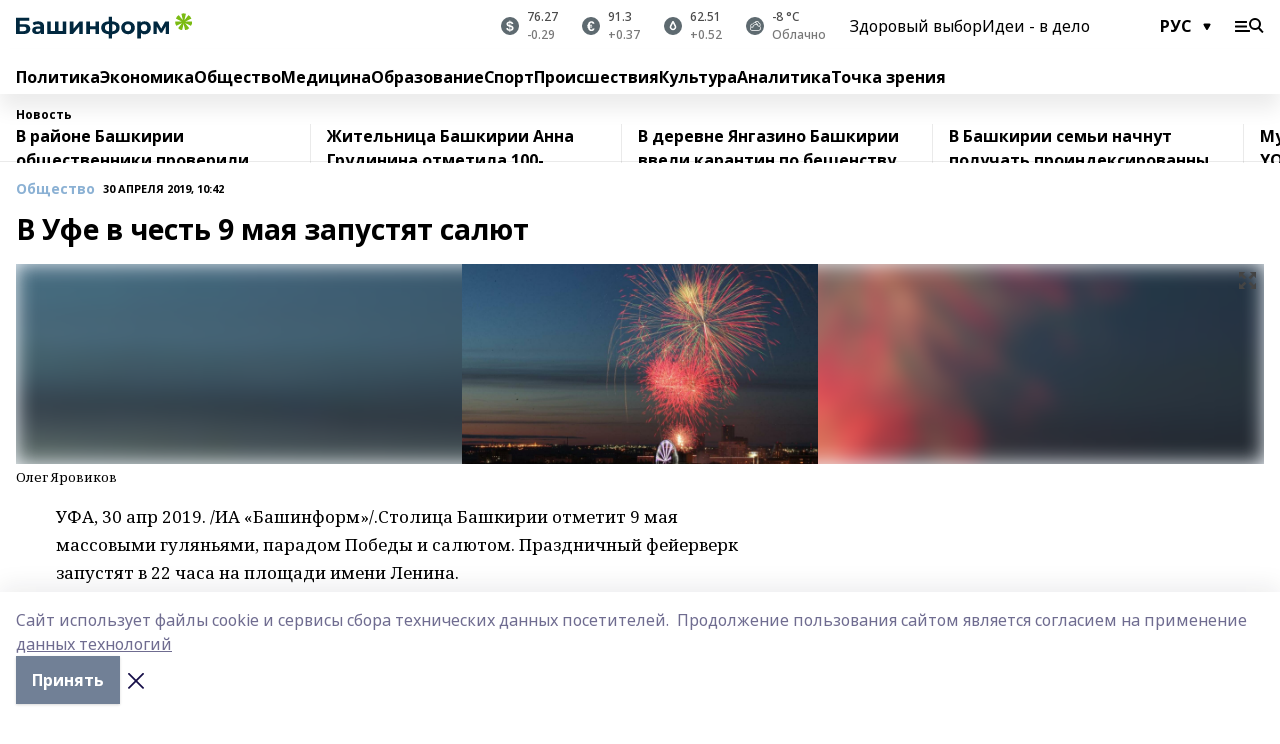

--- FILE ---
content_type: text/html; charset=utf-8
request_url: https://www.bashinform.ru/news/social/2019-04-30/v-ufe-v-chest-9-maya-zapustyat-salyut-2127793
body_size: 142521
content:
<!doctype html>
<html data-n-head-ssr lang="ru" data-n-head="%7B%22lang%22:%7B%22ssr%22:%22ru%22%7D%7D">
  <head>
    <title>В Уфе в честь 9 мая запустят салют</title><meta data-n-head="ssr" data-hid="google" name="google" content="notranslate"><meta data-n-head="ssr" data-hid="charset" charset="utf-8"><meta data-n-head="ssr" name="viewport" content="width=1300"><meta data-n-head="ssr" data-hid="og:url" property="og:url" content="https://www.bashinform.ru/news/social/2019-04-30/v-ufe-v-chest-9-maya-zapustyat-salyut-2127793"><meta data-n-head="ssr" data-hid="og:type" property="og:type" content="article"><meta data-n-head="ssr" name="yandex-verification" content="ca58c9dd15dea0f3"><meta data-n-head="ssr" name="zen-verification" content="d6MJZIcZfvx5x8MI1ahrE91viUYqoHpPg4n6TlZx5aKVNzirodGtfLAD1MXIf7uT"><meta data-n-head="ssr" name="google-site-verification" content="aophjRo3SvSS_JveRtLG6t2WU9eBvkgT7cvpQiKwKgQ"><meta data-n-head="ssr" data-hid="og:title" property="og:title" content="В Уфе в честь 9 мая запустят салют"><meta data-n-head="ssr" data-hid="og:description" property="og:description" content="В Уфе в честь 9 мая запустят салют"><meta data-n-head="ssr" data-hid="keywords" name="keywords" content="салют, 9 мая, День Победы"><meta data-n-head="ssr" data-hid="description" name="description" content="В Уфе в честь 9 мая запустят салют"><meta data-n-head="ssr" data-hid="og:image" property="og:image" content="https://api.bashinform.ru/attachments/29503381d783a551c400e9177c3194552ff50f4c/store/crop/0/66/1280/720/1280/720/0/191bdab3b7a202a221ba02de6bb8ed2c6eace47a48277abc7dcb8b692bb6/2278127.jpeg"><link data-n-head="ssr" rel="icon" href="https://api.bashinform.ru/attachments/00d011a4fcd6f83754eee2e1d97ea0a4e1ac3280/store/5e2dfad69d32f24b4dbaec4002fa928d33ba30d5f73d5cbc6d431b4c7a0e/favicon+%285%29.ico"><link data-n-head="ssr" rel="canonical" href="https://www.bashinform.ru/news/social/2019-04-30/v-ufe-v-chest-9-maya-zapustyat-salyut-2127793"><link data-n-head="ssr" rel="preconnect" href="https://fonts.googleapis.com"><link data-n-head="ssr" rel="stylesheet" href="/fonts/noto-sans/index.css"><link data-n-head="ssr" rel="stylesheet" href="https://fonts.googleapis.com/css2?family=Noto+Serif:wght@400;700&amp;display=swap"><link data-n-head="ssr" rel="stylesheet" href="https://fonts.googleapis.com/css2?family=Inter:wght@400;600;700;900&amp;display=swap"><link data-n-head="ssr" rel="stylesheet" href="https://fonts.googleapis.com/css2?family=Montserrat:wght@400;700&amp;display=swap"><link data-n-head="ssr" rel="stylesheet" href="https://fonts.googleapis.com/css2?family=Pacifico&amp;display=swap"><style data-n-head="ssr">:root { --active-color: #8bb1d4; }</style><script data-n-head="ssr" src="https://yastatic.net/pcode/adfox/loader.js" crossorigin="anonymous"></script><script data-n-head="ssr" src="https://vk.com/js/api/openapi.js" async></script><script data-n-head="ssr" src="https://widget.sparrow.ru/js/embed.js" async></script><script data-n-head="ssr" src="https://yandex.ru/ads/system/header-bidding.js" async></script><script data-n-head="ssr" src="https://ads.digitalcaramel.com/js/bashinform.ru.js" type="text/javascript"></script><script data-n-head="ssr">window.yaContextCb = window.yaContextCb || []</script><script data-n-head="ssr" src="https://yandex.ru/ads/system/context.js" async></script><script data-n-head="ssr" type="application/ld+json">{
            "@context": "https://schema.org",
            "@type": "NewsArticle",
            "mainEntityOfPage": {
              "@type": "WebPage",
              "@id": "https://www.bashinform.ru/news/social/2019-04-30/v-ufe-v-chest-9-maya-zapustyat-salyut-2127793"
            },
            "headline" : "В Уфе в честь 9 мая запустят салют",
            "image": [
              "https://api.bashinform.ru/attachments/29503381d783a551c400e9177c3194552ff50f4c/store/crop/0/66/1280/720/1280/720/0/191bdab3b7a202a221ba02de6bb8ed2c6eace47a48277abc7dcb8b692bb6/2278127.jpeg"
            ],
            "datePublished": "2019-04-30T10:42:23.000+05:00",
            "author": [],
            "publisher": {
              "@type": "Organization",
              "name": "Башинформ.рф",
              "logo": {
                "@type": "ImageObject",
                "url": "https://api.bashinform.ru/attachments/d98d4d870c74585f57c4f553055a9f49097921bc/store/7c5dc86771304bdd9c3093d87d5823f85294017c8f12d0e862a7e04b5e82/logo.svg"
              }
            },
            "description": ""
          }</script><link rel="preload" href="/_nuxt/2b8329c.js" as="script"><link rel="preload" href="/_nuxt/622ad3e.js" as="script"><link rel="preload" href="/_nuxt/8d87fb7.js" as="script"><link rel="preload" href="/_nuxt/26889cd.js" as="script"><link rel="preload" href="/_nuxt/11747bc.js" as="script"><link rel="preload" href="/_nuxt/f8c19a1.js" as="script"><link rel="preload" href="/_nuxt/d6d0d28.js" as="script"><link rel="preload" href="/_nuxt/d945a1d.js" as="script"><link rel="preload" href="/_nuxt/d0a6ea4.js" as="script"><link rel="preload" href="/_nuxt/f8a5f10.js" as="script"><style data-vue-ssr-id="02097838:0 0211d3d2:0 7e56e4e3:0 78c231fa:0 2b202313:0 3ba5510c:0 4d1b8c1e:0 285ffec4:0 4627bcb0:0 01f9c408:0 f11faff8:0 01b9542b:0 74a8f3db:0 fd82e6f0:0 69552a97:0 2bc4b7f8:0 77d4baa4:0 6f94af7f:0 0a7c8cf7:0 67baf181:0 a473ccf0:0 36448f52:0 3eb3f9ae:0 0684d134:0 7eba589d:0 6ec1390e:0 689e6882:0 44e53ad8:0 06633194:0 2b9a519e:0">.fade-enter,.fade-leave-to{opacity:0}.fade-enter-active,.fade-leave-active{transition:opacity .2s ease}.fade-up-enter-active,.fade-up-leave-active{transition:all .35s}.fade-up-enter,.fade-up-leave-to{opacity:0;transform:translateY(-20px)}.rubric-date{display:flex;align-items:flex-end;margin-bottom:1rem}.cm-rubric{font-weight:700;font-size:14px;margin-right:.5rem;color:var(--active-color)}.cm-date{font-size:11px;text-transform:uppercase;font-weight:700}.cm-story{font-weight:700;font-size:14px;margin-left:.5rem;margin-right:.5rem;color:var(--active-color)}.serif-text{font-family:Noto Serif,serif;line-height:1.65;font-size:17px}.bg-img{background-size:cover;background-position:50%;height:0;position:relative;background-color:#e2e2e2;padding-bottom:56%;>img{position:absolute;left:0;top:0;width:100%;height:100%;-o-object-fit:cover;object-fit:cover;-o-object-position:center;object-position:center}}.btn{--text-opacity:1;color:#fff;color:rgba(255,255,255,var(--text-opacity));text-align:center;padding-top:1.5rem;padding-bottom:1.5rem;font-weight:700;cursor:pointer;margin-top:2rem;border-radius:8px;font-size:20px;background:var(--active-color)}.checkbox{border-radius:.5rem;border-width:1px;margin-right:1.25rem;cursor:pointer;border-color:#e9e9eb;width:32px;height:32px}.checkbox.__active{background:var(--active-color) 50% no-repeat url([data-uri]);border-color:var(--active-color)}.h1{margin-top:1rem;margin-bottom:1.5rem;font-weight:700;line-height:1.07;font-size:32px}.all-matters{text-align:center;cursor:pointer;padding-top:1.5rem;padding-bottom:1.5rem;font-weight:700;margin-bottom:2rem;border-radius:8px;background:#f5f5f5;font-size:20px}.all-matters.__small{padding-top:.75rem;padding-bottom:.75rem;margin-top:1.5rem;font-size:14px;border-radius:4px}[data-desktop]{.rubric-date{margin-bottom:1.25rem}.h1{font-size:46px;margin-top:1.5rem;margin-bottom:1.5rem}section.cols{display:grid;margin-left:58px;grid-gap:16px;grid-template-columns:816px 42px 300px}section.list-cols{display:grid;grid-gap:40px;grid-template-columns:1fr 300px}.matter-grid{display:flex;flex-wrap:wrap;margin-right:-16px}.top-sticky{position:-webkit-sticky;position:sticky;top:48px}.top-sticky.local{top:56px}.top-sticky.ig{top:86px}.top-sticky-matter{position:-webkit-sticky;position:sticky;z-index:1;top:102px}.top-sticky-matter.local{top:110px}.top-sticky-matter.ig{top:140px}}.search-form{display:flex;border-bottom-width:1px;--border-opacity:1;border-color:#fff;border-color:rgba(255,255,255,var(--border-opacity));padding-bottom:.75rem;justify-content:space-between;align-items:center;--text-opacity:1;color:#fff;color:rgba(255,255,255,var(--text-opacity));.reset{cursor:pointer;opacity:.5;display:block}input{background-color:transparent;border-style:none;--text-opacity:1;color:#fff;color:rgba(255,255,255,var(--text-opacity));outline:2px solid transparent;outline-offset:2px;width:66.666667%;font-size:20px}input::-moz-placeholder{color:hsla(0,0%,100%,.18824)}input:-ms-input-placeholder{color:hsla(0,0%,100%,.18824)}input::placeholder{color:hsla(0,0%,100%,.18824)}}[data-desktop] .search-form{width:820px;button{border-radius:.25rem;font-weight:700;padding:.5rem 1.5rem;cursor:pointer;--text-opacity:1;color:#fff;color:rgba(255,255,255,var(--text-opacity));font-size:22px;background:var(--active-color)}input{font-size:28px}.reset{margin-right:2rem;margin-left:auto}}html.locked{overflow:hidden}html{body{letter-spacing:-.03em;font-family:Noto Sans,sans-serif;line-height:1.19;font-size:14px}ol,ul{margin-left:2rem;margin-bottom:1rem;li{margin-bottom:.5rem}}ol{list-style-type:decimal}ul{list-style-type:disc}a{cursor:pointer;color:inherit}iframe,img,object,video{max-width:100%}}.container{padding-left:16px;padding-right:16px}[data-desktop]{min-width:1250px;.container{margin-left:auto;margin-right:auto;padding-left:0;padding-right:0;width:1250px}}
/*! normalize.css v8.0.1 | MIT License | github.com/necolas/normalize.css */html{line-height:1.15;-webkit-text-size-adjust:100%}body{margin:0}main{display:block}h1{font-size:2em;margin:.67em 0}hr{box-sizing:content-box;height:0;overflow:visible}pre{font-family:monospace,monospace;font-size:1em}a{background-color:transparent}abbr[title]{border-bottom:none;text-decoration:underline;-webkit-text-decoration:underline dotted;text-decoration:underline dotted}b,strong{font-weight:bolder}code,kbd,samp{font-family:monospace,monospace;font-size:1em}small{font-size:80%}sub,sup{font-size:75%;line-height:0;position:relative;vertical-align:baseline}sub{bottom:-.25em}sup{top:-.5em}img{border-style:none}button,input,optgroup,select,textarea{font-family:inherit;font-size:100%;line-height:1.15;margin:0}button,input{overflow:visible}button,select{text-transform:none}[type=button],[type=reset],[type=submit],button{-webkit-appearance:button}[type=button]::-moz-focus-inner,[type=reset]::-moz-focus-inner,[type=submit]::-moz-focus-inner,button::-moz-focus-inner{border-style:none;padding:0}[type=button]:-moz-focusring,[type=reset]:-moz-focusring,[type=submit]:-moz-focusring,button:-moz-focusring{outline:1px dotted ButtonText}fieldset{padding:.35em .75em .625em}legend{box-sizing:border-box;color:inherit;display:table;max-width:100%;padding:0;white-space:normal}progress{vertical-align:baseline}textarea{overflow:auto}[type=checkbox],[type=radio]{box-sizing:border-box;padding:0}[type=number]::-webkit-inner-spin-button,[type=number]::-webkit-outer-spin-button{height:auto}[type=search]{-webkit-appearance:textfield;outline-offset:-2px}[type=search]::-webkit-search-decoration{-webkit-appearance:none}::-webkit-file-upload-button{-webkit-appearance:button;font:inherit}details{display:block}summary{display:list-item}[hidden],template{display:none}blockquote,dd,dl,figure,h1,h2,h3,h4,h5,h6,hr,p,pre{margin:0}button{background-color:transparent;background-image:none}button:focus{outline:1px dotted;outline:5px auto -webkit-focus-ring-color}fieldset,ol,ul{margin:0;padding:0}ol,ul{list-style:none}html{font-family:Noto Sans,sans-serif;line-height:1.5}*,:after,:before{box-sizing:border-box;border:0 solid #e2e8f0}hr{border-top-width:1px}img{border-style:solid}textarea{resize:vertical}input::-moz-placeholder,textarea::-moz-placeholder{color:#a0aec0}input:-ms-input-placeholder,textarea:-ms-input-placeholder{color:#a0aec0}input::placeholder,textarea::placeholder{color:#a0aec0}[role=button],button{cursor:pointer}table{border-collapse:collapse}h1,h2,h3,h4,h5,h6{font-size:inherit;font-weight:inherit}a{color:inherit;text-decoration:inherit}button,input,optgroup,select,textarea{padding:0;line-height:inherit;color:inherit}code,kbd,pre,samp{font-family:Menlo,Monaco,Consolas,"Liberation Mono","Courier New",monospace}audio,canvas,embed,iframe,img,object,svg,video{display:block;vertical-align:middle}img,video{max-width:100%;height:auto}.appearance-none{-webkit-appearance:none;-moz-appearance:none;appearance:none}.bg-transparent{background-color:transparent}.bg-black{--bg-opacity:1;background-color:#000;background-color:rgba(0,0,0,var(--bg-opacity))}.bg-white{--bg-opacity:1;background-color:#fff;background-color:rgba(255,255,255,var(--bg-opacity))}.bg-gray-200{--bg-opacity:1;background-color:#edf2f7;background-color:rgba(237,242,247,var(--bg-opacity))}.bg-center{background-position:50%}.bg-top{background-position:top}.bg-no-repeat{background-repeat:no-repeat}.bg-cover{background-size:cover}.bg-contain{background-size:contain}.border-collapse{border-collapse:collapse}.border-black{--border-opacity:1;border-color:#000;border-color:rgba(0,0,0,var(--border-opacity))}.border-blue-400{--border-opacity:1;border-color:#63b3ed;border-color:rgba(99,179,237,var(--border-opacity))}.rounded{border-radius:.25rem}.rounded-lg{border-radius:.5rem}.rounded-full{border-radius:9999px}.border-none{border-style:none}.border-2{border-width:2px}.border-4{border-width:4px}.border{border-width:1px}.border-t-0{border-top-width:0}.border-t{border-top-width:1px}.border-b{border-bottom-width:1px}.cursor-pointer{cursor:pointer}.block{display:block}.inline-block{display:inline-block}.flex{display:flex}.table{display:table}.grid{display:grid}.hidden{display:none}.flex-col{flex-direction:column}.flex-wrap{flex-wrap:wrap}.flex-no-wrap{flex-wrap:nowrap}.items-center{align-items:center}.justify-center{justify-content:center}.justify-between{justify-content:space-between}.flex-grow-0{flex-grow:0}.flex-shrink-0{flex-shrink:0}.order-first{order:-9999}.order-last{order:9999}.font-sans{font-family:Noto Sans,sans-serif}.font-serif{font-family:Noto Serif,serif}.font-medium{font-weight:500}.font-semibold{font-weight:600}.font-bold{font-weight:700}.h-3{height:.75rem}.h-6{height:1.5rem}.h-12{height:3rem}.h-auto{height:auto}.h-full{height:100%}.text-xs{font-size:11px}.text-sm{font-size:12px}.text-base{font-size:14px}.text-lg{font-size:16px}.text-xl{font-size:18px}.text-2xl{font-size:21px}.text-3xl{font-size:30px}.text-4xl{font-size:46px}.leading-6{line-height:1.5rem}.leading-none{line-height:1}.leading-tight{line-height:1.07}.leading-snug{line-height:1.125}.m-0{margin:0}.my-0{margin-top:0;margin-bottom:0}.mx-0{margin-left:0;margin-right:0}.mx-1{margin-left:.25rem;margin-right:.25rem}.mx-2{margin-left:.5rem;margin-right:.5rem}.my-4{margin-top:1rem;margin-bottom:1rem}.mx-4{margin-left:1rem;margin-right:1rem}.my-5{margin-top:1.25rem;margin-bottom:1.25rem}.mx-5{margin-left:1.25rem;margin-right:1.25rem}.my-6{margin-top:1.5rem;margin-bottom:1.5rem}.my-8{margin-top:2rem;margin-bottom:2rem}.mx-auto{margin-left:auto;margin-right:auto}.-mx-3{margin-left:-.75rem;margin-right:-.75rem}.-my-4{margin-top:-1rem;margin-bottom:-1rem}.mt-0{margin-top:0}.mr-0{margin-right:0}.mb-0{margin-bottom:0}.ml-0{margin-left:0}.mt-1{margin-top:.25rem}.mr-1{margin-right:.25rem}.mb-1{margin-bottom:.25rem}.ml-1{margin-left:.25rem}.mt-2{margin-top:.5rem}.mr-2{margin-right:.5rem}.mb-2{margin-bottom:.5rem}.ml-2{margin-left:.5rem}.mt-3{margin-top:.75rem}.mr-3{margin-right:.75rem}.mb-3{margin-bottom:.75rem}.mt-4{margin-top:1rem}.mr-4{margin-right:1rem}.mb-4{margin-bottom:1rem}.ml-4{margin-left:1rem}.mt-5{margin-top:1.25rem}.mr-5{margin-right:1.25rem}.mb-5{margin-bottom:1.25rem}.mt-6{margin-top:1.5rem}.mr-6{margin-right:1.5rem}.mb-6{margin-bottom:1.5rem}.mt-8{margin-top:2rem}.mr-8{margin-right:2rem}.mb-8{margin-bottom:2rem}.ml-8{margin-left:2rem}.mt-10{margin-top:2.5rem}.ml-10{margin-left:2.5rem}.mt-12{margin-top:3rem}.mb-12{margin-bottom:3rem}.mt-16{margin-top:4rem}.mb-16{margin-bottom:4rem}.mr-20{margin-right:5rem}.mr-auto{margin-right:auto}.ml-auto{margin-left:auto}.mt-px{margin-top:1px}.-mt-2{margin-top:-.5rem}.max-w-none{max-width:none}.max-w-full{max-width:100%}.object-contain{-o-object-fit:contain;object-fit:contain}.object-cover{-o-object-fit:cover;object-fit:cover}.object-center{-o-object-position:center;object-position:center}.opacity-0{opacity:0}.opacity-50{opacity:.5}.outline-none{outline:2px solid transparent;outline-offset:2px}.overflow-auto{overflow:auto}.overflow-hidden{overflow:hidden}.overflow-visible{overflow:visible}.p-0{padding:0}.p-2{padding:.5rem}.p-3{padding:.75rem}.p-4{padding:1rem}.p-8{padding:2rem}.px-0{padding-left:0;padding-right:0}.py-1{padding-top:.25rem;padding-bottom:.25rem}.px-1{padding-left:.25rem;padding-right:.25rem}.py-2{padding-top:.5rem;padding-bottom:.5rem}.px-2{padding-left:.5rem;padding-right:.5rem}.py-3{padding-top:.75rem;padding-bottom:.75rem}.px-3{padding-left:.75rem;padding-right:.75rem}.py-4{padding-top:1rem;padding-bottom:1rem}.px-4{padding-left:1rem;padding-right:1rem}.px-5{padding-left:1.25rem;padding-right:1.25rem}.px-6{padding-left:1.5rem;padding-right:1.5rem}.py-8{padding-top:2rem;padding-bottom:2rem}.py-10{padding-top:2.5rem;padding-bottom:2.5rem}.pt-0{padding-top:0}.pr-0{padding-right:0}.pb-0{padding-bottom:0}.pt-1{padding-top:.25rem}.pt-2{padding-top:.5rem}.pb-2{padding-bottom:.5rem}.pl-2{padding-left:.5rem}.pt-3{padding-top:.75rem}.pb-3{padding-bottom:.75rem}.pt-4{padding-top:1rem}.pr-4{padding-right:1rem}.pb-4{padding-bottom:1rem}.pl-4{padding-left:1rem}.pt-5{padding-top:1.25rem}.pr-5{padding-right:1.25rem}.pb-5{padding-bottom:1.25rem}.pl-5{padding-left:1.25rem}.pt-6{padding-top:1.5rem}.pb-6{padding-bottom:1.5rem}.pl-6{padding-left:1.5rem}.pt-8{padding-top:2rem}.pb-8{padding-bottom:2rem}.pr-10{padding-right:2.5rem}.pb-12{padding-bottom:3rem}.pl-12{padding-left:3rem}.pb-16{padding-bottom:4rem}.pointer-events-none{pointer-events:none}.fixed{position:fixed}.absolute{position:absolute}.relative{position:relative}.sticky{position:-webkit-sticky;position:sticky}.top-0{top:0}.right-0{right:0}.bottom-0{bottom:0}.left-0{left:0}.left-auto{left:auto}.shadow{box-shadow:0 1px 3px 0 rgba(0,0,0,.1),0 1px 2px 0 rgba(0,0,0,.06)}.shadow-none{box-shadow:none}.text-center{text-align:center}.text-right{text-align:right}.text-transparent{color:transparent}.text-black{--text-opacity:1;color:#000;color:rgba(0,0,0,var(--text-opacity))}.text-white{--text-opacity:1;color:#fff;color:rgba(255,255,255,var(--text-opacity))}.text-gray-600{--text-opacity:1;color:#718096;color:rgba(113,128,150,var(--text-opacity))}.text-gray-700{--text-opacity:1;color:#4a5568;color:rgba(74,85,104,var(--text-opacity))}.uppercase{text-transform:uppercase}.underline{text-decoration:underline}.tracking-tight{letter-spacing:-.05em}.select-none{-webkit-user-select:none;-moz-user-select:none;-ms-user-select:none;user-select:none}.select-all{-webkit-user-select:all;-moz-user-select:all;-ms-user-select:all;user-select:all}.visible{visibility:visible}.invisible{visibility:hidden}.whitespace-no-wrap{white-space:nowrap}.w-3{width:.75rem}.w-auto{width:auto}.w-1\/3{width:33.333333%}.w-full{width:100%}.z-20{z-index:20}.z-50{z-index:50}.gap-1{grid-gap:.25rem;gap:.25rem}.gap-2{grid-gap:.5rem;gap:.5rem}.gap-3{grid-gap:.75rem;gap:.75rem}.gap-4{grid-gap:1rem;gap:1rem}.gap-5{grid-gap:1.25rem;gap:1.25rem}.gap-6{grid-gap:1.5rem;gap:1.5rem}.gap-8{grid-gap:2rem;gap:2rem}.gap-10{grid-gap:2.5rem;gap:2.5rem}.grid-cols-1{grid-template-columns:repeat(1,minmax(0,1fr))}.grid-cols-2{grid-template-columns:repeat(2,minmax(0,1fr))}.grid-cols-3{grid-template-columns:repeat(3,minmax(0,1fr))}.grid-cols-4{grid-template-columns:repeat(4,minmax(0,1fr))}.grid-cols-5{grid-template-columns:repeat(5,minmax(0,1fr))}.transform{--transform-translate-x:0;--transform-translate-y:0;--transform-rotate:0;--transform-skew-x:0;--transform-skew-y:0;--transform-scale-x:1;--transform-scale-y:1;transform:translateX(var(--transform-translate-x)) translateY(var(--transform-translate-y)) rotate(var(--transform-rotate)) skewX(var(--transform-skew-x)) skewY(var(--transform-skew-y)) scaleX(var(--transform-scale-x)) scaleY(var(--transform-scale-y))}.transition-all{transition-property:all}.transition{transition-property:background-color,border-color,color,fill,stroke,opacity,box-shadow,transform}@-webkit-keyframes spin{to{transform:rotate(1turn)}}@keyframes spin{to{transform:rotate(1turn)}}@-webkit-keyframes ping{75%,to{transform:scale(2);opacity:0}}@keyframes ping{75%,to{transform:scale(2);opacity:0}}@-webkit-keyframes pulse{50%{opacity:.5}}@keyframes pulse{50%{opacity:.5}}@-webkit-keyframes bounce{0%,to{transform:translateY(-25%);-webkit-animation-timing-function:cubic-bezier(.8,0,1,1);animation-timing-function:cubic-bezier(.8,0,1,1)}50%{transform:none;-webkit-animation-timing-function:cubic-bezier(0,0,.2,1);animation-timing-function:cubic-bezier(0,0,.2,1)}}@keyframes bounce{0%,to{transform:translateY(-25%);-webkit-animation-timing-function:cubic-bezier(.8,0,1,1);animation-timing-function:cubic-bezier(.8,0,1,1)}50%{transform:none;-webkit-animation-timing-function:cubic-bezier(0,0,.2,1);animation-timing-function:cubic-bezier(0,0,.2,1)}}
.nuxt-progress{position:fixed;top:0;left:0;right:0;height:2px;width:0;opacity:1;transition:width .1s,opacity .4s;background-color:var(--active-color);z-index:999999}.nuxt-progress.nuxt-progress-notransition{transition:none}.nuxt-progress-failed{background-color:red}
.page_1iNBq{position:relative;min-height:65vh}[data-desktop]{.topBanner_Im5IM{margin-left:auto;margin-right:auto;width:1256px}}
.bnr_2VvRX{margin-left:auto;margin-right:auto;width:300px}.bnr_2VvRX:not(:empty){margin-bottom:1rem}.bnrContainer_1ho9N.mb-0 .bnr_2VvRX{margin-bottom:0}[data-desktop]{.bnr_2VvRX{width:auto;margin-left:0;margin-right:0}}
.topline-container[data-v-7682f57c]{position:-webkit-sticky;position:sticky;top:0;z-index:10}.bottom-menu[data-v-7682f57c]{--bg-opacity:1;background-color:#fff;background-color:rgba(255,255,255,var(--bg-opacity));height:45px;box-shadow:0 15px 20px rgba(0,0,0,.08)}.bottom-menu.__dark[data-v-7682f57c]{--bg-opacity:1;background-color:#000;background-color:rgba(0,0,0,var(--bg-opacity));.bottom-menu-link{--text-opacity:1;color:#fff;color:rgba(255,255,255,var(--text-opacity))}.bottom-menu-link:hover{color:var(--active-color)}}.bottom-menu-links[data-v-7682f57c]{display:flex;overflow:auto;grid-gap:1rem;gap:1rem;padding-top:1rem;padding-bottom:1rem;scrollbar-width:none}.bottom-menu-links[data-v-7682f57c]::-webkit-scrollbar{display:none}.bottom-menu-link[data-v-7682f57c]{white-space:nowrap;font-weight:700}.bottom-menu-link[data-v-7682f57c]:hover{color:var(--active-color)}
.topline_3oryG{--bg-opacity:1;background-color:#fff;background-color:rgba(255,255,255,var(--bg-opacity));padding-top:.5rem;padding-bottom:.5rem;box-shadow:0 15px 20px rgba(0,0,0,.08);height:49px;z-index:1}.topline_3oryG.__dark_7Q9sS{--bg-opacity:1;background-color:#000;background-color:rgba(0,0,0,var(--bg-opacity))}[data-desktop]{.topline_3oryG{height:42px}}
.topline-content_3mZdm .lang_3UlnI{--text-opacity:1;color:#000;color:rgba(0,0,0,var(--text-opacity))}.topline-content_3mZdm.__dark_3Eyw2{.menu-trigger_2vHgg{--bg-opacity:1;background-color:#fff;background-color:rgba(255,255,255,var(--bg-opacity))}.lang_3UlnI{--text-opacity:1;color:#fff;color:rgba(255,255,255,var(--text-opacity));background-image:url([data-uri])}.mobile-slogan_2KqDP .slogan_1y6dY{--bg-opacity:1;background-color:#000;background-color:rgba(0,0,0,var(--bg-opacity))}.desktop-slogan_g0Qy1,.mobile-slogan_2KqDP .slogan_1y6dY{--text-opacity:1;color:#718096;color:rgba(113,128,150,var(--text-opacity))}}.wrapper_2CltC{display:flex;align-items:center;justify-content:center}.logo_2-8Nd{margin-right:auto;img{width:176px;height:21px;-o-object-fit:contain;object-fit:contain;-o-object-position:left;object-position:left}}.lang_3UlnI{margin-left:auto;margin-right:1.25rem;padding-right:1rem;padding-left:.5rem;cursor:pointer;display:flex;align-items:center;font-weight:700;-webkit-appearance:none;-moz-appearance:none;appearance:none;outline:2px solid transparent;outline-offset:2px;text-transform:uppercase;background:no-repeat url([data-uri]) calc(100% - 3px) 50%}.menu-trigger_2vHgg{cursor:pointer;--bg-opacity:1;background-color:#000;background-color:rgba(0,0,0,var(--bg-opacity));width:30px;height:24px;-webkit-mask:no-repeat url(/_nuxt/img/menu.cffb7c4.svg) center;mask:no-repeat url(/_nuxt/img/menu.cffb7c4.svg) center}.menu-trigger_2vHgg.__cross_2uX-G{-webkit-mask-image:url([data-uri]);mask-image:url([data-uri])}.mobile-slogan_2KqDP{position:relative;.slogan_1y6dY{font-weight:700;--bg-opacity:1;background-color:#fff;background-color:rgba(255,255,255,var(--bg-opacity));display:inline-block;padding-left:.25rem;padding-right:.25rem;position:relative;--text-opacity:1;color:#000;color:rgba(0,0,0,var(--text-opacity));text-transform:uppercase;font-size:10px;margin-left:30px}.line_1yLQW{position:absolute;width:100%;left:0;border-bottom:1px solid #95a3ab;top:8px;color:#5e6a70}}[data-desktop]{.logo_2-8Nd{margin-right:.75rem}.desktop-slogan_g0Qy1{margin-right:auto;font-weight:700;font-size:11px;text-transform:uppercase;color:#5e6a70}.topline-item_1tx8z{font-weight:700;margin-left:1.5rem}.topline-item_1tx8z,.topline-item_1tx8z.blue_3yIQz,.topline-item_1tx8z.red_3O_4Y{--text-opacity:1;color:#fff;color:rgba(255,255,255,var(--text-opacity))}.topline-item_1tx8z.blue_3yIQz,.topline-item_1tx8z.red_3O_4Y{padding-left:.75rem;padding-right:.75rem;margin-top:-1rem;margin-bottom:-1rem;margin-left:0;padding-top:13px;padding-bottom:13px;background:#8bb1d4}.topline-item_1tx8z.red_3O_4Y{background:#c23030}.topline-item_1tx8z.default_1igax{color:var(--active-color)}.lang_3UlnI{margin-right:1.5rem}}
.quotes[data-v-1aca8b04]{justify-content:center}.quote[data-v-1aca8b04],.quotes[data-v-1aca8b04]{display:flex;align-items:center}.quote[data-v-1aca8b04]{margin-right:1.5rem}.quote[data-v-1aca8b04]:last-child{margin-right:0}.icon[data-v-1aca8b04]{position:relative;background:#5e6a70;width:18px;height:18px}.icon[data-v-1aca8b04],.icon[data-v-1aca8b04]:after{border-radius:9999px}.icon[data-v-1aca8b04]:after{position:absolute;left:0;top:0;width:100%;height:100%;background-position:50%;background-repeat:no-repeat;background-image:url(/_nuxt/img/usd.8776cb5.svg);content:""}.icon.EUR[data-v-1aca8b04]:after{background-image:url(/_nuxt/img/eur.7388f81.svg)}.icon.BRO[data-v-1aca8b04]:after{background-image:url([data-uri])}.icon.clear[data-v-1aca8b04]:after{background-image:url(/_nuxt/img/clear.504a39c.svg);background-size:11px}.icon.clouds[data-v-1aca8b04]:after{background-image:url(/_nuxt/img/clouds.35bb1b1.svg);background-size:11px}.icon.few_clouds[data-v-1aca8b04]:after{background-image:url(/_nuxt/img/few_clouds.849e8ce.svg);background-size:11px}.icon.rain[data-v-1aca8b04]:after{background-image:url(/_nuxt/img/rain.fa221cc.svg);background-size:11px}.icon.snow[data-v-1aca8b04]:after{background-image:url(/_nuxt/img/snow.3971728.svg);background-size:11px}.icon.thunderstorm_w_rain[data-v-1aca8b04]:after{background-image:url(/_nuxt/img/thunderstorm_w_rain.f4f5bf2.svg);background-size:11px}.icon.thunderstorm[data-v-1aca8b04]:after{background-image:url(/_nuxt/img/thunderstorm.bbf00c1.svg);background-size:11px}.text[data-v-1aca8b04]{font-size:12px;font-weight:500;margin-left:.5rem;color:#4c4c4c}.diff[data-v-1aca8b04]{opacity:.75}.__local[data-v-1aca8b04]{.icon{background:var(--active-color)}.text{color:var(--active-color)}}.__dark[data-v-1aca8b04]{.icon{background:#4c4c4c}.quote .text{--text-opacity:1;color:#fff;color:rgba(255,255,255,var(--text-opacity))}}
.block_35WEi{position:-webkit-sticky;position:sticky;left:0;width:100%;padding-top:.75rem;padding-bottom:.75rem;--bg-opacity:1;background-color:#fff;background-color:rgba(255,255,255,var(--bg-opacity));--text-opacity:1;color:#000;color:rgba(0,0,0,var(--text-opacity));height:68px;z-index:8;border-bottom:1px solid rgba(0,0,0,.08235)}.block_35WEi.invisible_3bwn4{visibility:hidden}.block_35WEi.local_2u9p8,.block_35WEi.local_ext_2mSQw{top:40px}.block_35WEi.local_2u9p8.has_bottom_items_u0rcZ,.block_35WEi.local_ext_2mSQw.has_bottom_items_u0rcZ{top:85px}.block_35WEi.ig_3ld7e{top:50px}.block_35WEi.ig_3ld7e.has_bottom_items_u0rcZ{top:95px}.block_35WEi.bi_3BhQ1,.block_35WEi.bi_ext_1Yp6j{top:49px}.block_35WEi.bi_3BhQ1.has_bottom_items_u0rcZ,.block_35WEi.bi_ext_1Yp6j.has_bottom_items_u0rcZ{top:94px}.block_35WEi.red_wPGsU{background:#fdf3f3;.blockTitle_1BF2P{color:#d65a47}}.block_35WEi.blue_2AJX7{background:#e6ecf2;.blockTitle_1BF2P{color:#8bb1d4}}.block_35WEi{.loading_1RKbb{height:1.5rem;margin:0 auto}}.blockTitle_1BF2P{font-weight:700;font-size:12px;margin-bottom:.25rem;display:inline-block;overflow:hidden;max-height:1.2em;display:-webkit-box;-webkit-line-clamp:1;-webkit-box-orient:vertical;text-overflow:ellipsis}.items_2XU71{display:flex;overflow:auto;margin-left:-16px;margin-right:-16px;padding-left:16px;padding-right:16px}.items_2XU71::-webkit-scrollbar{display:none}.item_KFfAv{flex-shrink:0;flex-grow:0;padding-right:1rem;margin-right:1rem;font-weight:700;overflow:hidden;width:295px;max-height:2.4em;border-right:1px solid rgba(0,0,0,.08235);display:-webkit-box;-webkit-line-clamp:2;-webkit-box-orient:vertical;text-overflow:ellipsis}.item_KFfAv:hover{opacity:.75}[data-desktop]{.block_35WEi{height:54px}.block_35WEi.local_2u9p8,.block_35WEi.local_ext_2mSQw{top:50px}.block_35WEi.local_2u9p8.has_bottom_items_u0rcZ,.block_35WEi.local_ext_2mSQw.has_bottom_items_u0rcZ{top:95px}.block_35WEi.ig_3ld7e{top:80px}.block_35WEi.ig_3ld7e.has_bottom_items_u0rcZ{top:125px}.block_35WEi.bi_3BhQ1,.block_35WEi.bi_ext_1Yp6j{top:42px}.block_35WEi.bi_3BhQ1.has_bottom_items_u0rcZ,.block_35WEi.bi_ext_1Yp6j.has_bottom_items_u0rcZ{top:87px}.block_35WEi.image_3yONs{.prev_1cQoq{background-image:url([data-uri])}.next_827zB{background-image:url([data-uri])}}.wrapper_TrcU4{display:grid;grid-template-columns:240px calc(100% - 320px)}.next_827zB,.prev_1cQoq{position:absolute;cursor:pointer;width:24px;height:24px;top:4px;left:210px;background:url([data-uri])}.next_827zB{left:auto;right:15px;background:url([data-uri])}.blockTitle_1BF2P{font-size:18px;padding-right:2.5rem;margin-right:0;max-height:2.4em;-webkit-line-clamp:2}.items_2XU71{margin-left:0;padding-left:0;-ms-scroll-snap-type:x mandatory;scroll-snap-type:x mandatory;scroll-behavior:smooth;scrollbar-width:none}.item_KFfAv,.items_2XU71{margin-right:0;padding-right:0}.item_KFfAv{padding-left:1.25rem;scroll-snap-align:start;width:310px;border-left:1px solid rgba(0,0,0,.08235);border-right:none}}
@-webkit-keyframes rotate-data-v-8cdd8c10{0%{transform:rotate(0)}to{transform:rotate(1turn)}}@keyframes rotate-data-v-8cdd8c10{0%{transform:rotate(0)}to{transform:rotate(1turn)}}.component[data-v-8cdd8c10]{height:3rem;margin-top:1.5rem;margin-bottom:1.5rem;display:flex;justify-content:center;align-items:center;span{height:100%;width:4rem;background:no-repeat url(/_nuxt/img/loading.dd38236.svg) 50%/contain;-webkit-animation:rotate-data-v-8cdd8c10 .8s infinite;animation:rotate-data-v-8cdd8c10 .8s infinite}}
.promo_ZrQsB{text-align:center;display:block;--text-opacity:1;color:#fff;color:rgba(255,255,255,var(--text-opacity));font-weight:500;font-size:16px;line-height:1;position:relative;z-index:1;background:#d65a47;padding:6px 20px}[data-desktop]{.promo_ZrQsB{margin-left:auto;margin-right:auto;font-size:18px;padding:12px 40px}}
.feedTriggerMobile_1uP3h{text-align:center;width:100%;left:0;bottom:0;padding:1rem;color:#000;color:rgba(0,0,0,var(--text-opacity));background:#e7e7e7;filter:drop-shadow(0 -10px 30px rgba(0,0,0,.4))}.feedTriggerMobile_1uP3h,[data-desktop] .feedTriggerDesktop_eR1zC{position:fixed;font-weight:700;--text-opacity:1;z-index:8}[data-desktop] .feedTriggerDesktop_eR1zC{color:#fff;color:rgba(255,255,255,var(--text-opacity));cursor:pointer;padding:1rem 1rem 1rem 1.5rem;display:flex;align-items:center;justify-content:space-between;width:auto;font-size:28px;right:20px;bottom:20px;line-height:.85;background:var(--active-color);.new_36fkO{--bg-opacity:1;background-color:#fff;background-color:rgba(255,255,255,var(--bg-opacity));font-size:18px;padding:.25rem .5rem;margin-left:1rem;color:var(--active-color)}}
.noindex_1PbKm{display:block}.rubricDate_XPC5P{display:flex;margin-bottom:1rem;align-items:center;flex-wrap:wrap;grid-row-gap:.5rem;row-gap:.5rem}[data-desktop]{.rubricDate_XPC5P{margin-left:58px}.noindex_1PbKm,.pollContainer_25rgc{margin-left:40px}.noindex_1PbKm{width:700px}}
.h1_fQcc_{margin-top:0;margin-bottom:1rem;font-size:28px}.bigLead_37UJd{margin-bottom:1.25rem;font-size:20px}[data-desktop]{.h1_fQcc_{margin-bottom:1.25rem;margin-top:0;font-size:40px}.bigLead_37UJd{font-size:21px;margin-bottom:2rem}.smallLead_3mYo6{font-size:21px;font-weight:500}.leadImg_n0Xok{display:grid;grid-gap:2rem;gap:2rem;margin-bottom:2rem;grid-template-columns:repeat(2,minmax(0,1fr));margin-left:40px;width:700px}}
.partner[data-v-73e20f19]{margin-top:1rem;margin-bottom:1rem;color:rgba(0,0,0,.31373)}
.blurImgContainer_3_532{position:relative;overflow:hidden;--bg-opacity:1;background-color:#edf2f7;background-color:rgba(237,242,247,var(--bg-opacity));background-position:50%;background-repeat:no-repeat;display:flex;align-items:center;justify-content:center;aspect-ratio:16/9;background-image:url(/img/loading.svg)}.blurImgBlur_2fI8T{background-position:50%;background-size:cover;filter:blur(10px)}.blurImgBlur_2fI8T,.blurImgImg_ZaMSE{position:absolute;left:0;top:0;width:100%;height:100%}.blurImgImg_ZaMSE{-o-object-fit:contain;object-fit:contain;-o-object-position:center;object-position:center}.play_hPlPQ{background-size:contain;background-position:50%;background-repeat:no-repeat;position:relative;z-index:1;width:18%;min-width:30px;max-width:80px;aspect-ratio:1/1;background-image:url([data-uri])}[data-desktop]{.play_hPlPQ{min-width:35px}}
.fs-icon[data-v-2dcb0dcc]{position:absolute;cursor:pointer;right:0;top:0;transition-property:background-color,border-color,color,fill,stroke,opacity,box-shadow,transform;transition-duration:.3s;width:25px;height:25px;background:url(/_nuxt/img/fs.32f317e.svg) 0 100% no-repeat}
.photoText_slx0c{padding-top:.25rem;font-family:Noto Serif,serif;font-size:13px;a{color:var(--active-color)}}.author_1ZcJr{color:rgba(0,0,0,.50196);span{margin-right:.25rem}}[data-desktop]{.photoText_slx0c{padding-top:.75rem;font-size:12px;line-height:1}.author_1ZcJr{font-size:11px}}.photoText_slx0c.textWhite_m9vxt{--text-opacity:1;color:#fff;color:rgba(255,255,255,var(--text-opacity));.author_1ZcJr{--text-opacity:1;color:#fff;color:rgba(255,255,255,var(--text-opacity))}}
.block_1h4f8{margin-bottom:1.5rem}[data-desktop] .block_1h4f8{margin-bottom:2rem}
.paragraph[data-v-7a4bd814]{a{color:var(--active-color)}p{margin-bottom:1.5rem}ol,ul{margin-left:2rem;margin-bottom:1rem;li{margin-bottom:.5rem}}ol{list-style-type:decimal}ul{list-style-type:disc}.question{font-weight:700;font-size:21px;line-height:1.43}.answer:before,.question:before{content:"— "}h2,h3,h4{font-weight:700;margin-bottom:1.5rem;line-height:1.07;font-family:Noto Sans,sans-serif}h2{font-size:30px}h3{font-size:21px}h4{font-size:18px}blockquote{padding-top:1rem;padding-bottom:1rem;margin-bottom:1rem;font-weight:700;font-family:Noto Sans,sans-serif;border-top:6px solid var(--active-color);border-bottom:6px solid var(--active-color);font-size:19px;line-height:1.15}.table-wrapper{overflow:auto}table{border-collapse:collapse;margin-top:1rem;margin-bottom:1rem;min-width:100%;td{padding:.75rem .5rem;border-width:1px}p{margin:0}}}
.tags_IxJz4{display:flex;flex-wrap:wrap;margin-top:2rem;margin-bottom:2rem;border-top-width:1px;border-bottom-width:1px;border-color:#dbddde;a,span{margin-top:1.5rem;margin-bottom:1.5rem;margin-right:1rem}a:hover{color:var(--active-color)}}[data-desktop]{.tags_IxJz4{a,span{margin-top:1rem;margin-bottom:1rem}}.tags_IxJz4:not(.__ml-0){margin-left:40px;width:700px}}
.readus_3o8ag{margin-bottom:1.5rem;font-weight:700;font-size:16px}.subscribeButton_2yILe{font-weight:700;--text-opacity:1;color:#fff;color:rgba(255,255,255,var(--text-opacity));text-align:center;letter-spacing:-.05em;background:var(--active-color);padding:0 8px 3px;border-radius:11px;font-size:15px;width:140px}.rTitle_ae5sX{margin-bottom:1rem;font-family:Noto Sans,sans-serif;font-weight:700;color:#202022;font-size:20px;font-style:normal;line-height:normal}.items_1vOtx{display:flex;flex-wrap:wrap;grid-gap:.75rem;gap:.75rem;max-width:360px}.items_1vOtx.regional_OHiaP{.socialIcon_1xwkP{width:calc(33% - 10px)}.socialIcon_1xwkP:first-child,.socialIcon_1xwkP:nth-child(2){width:calc(50% - 10px)}}.socialIcon_1xwkP{margin-bottom:.5rem;background-size:contain;background-repeat:no-repeat;flex-shrink:0;width:calc(50% - 10px);background-position:0;height:30px}.vkIcon_1J2rG{background-image:url(/_nuxt/img/vk.07bf3d5.svg)}.vkShortIcon_1XRTC{background-image:url(/_nuxt/img/vk-short.1e19426.svg)}.tgIcon_3Y6iI{background-image:url(/_nuxt/img/tg.bfb93b5.svg)}.zenIcon_1Vpt0{background-image:url(/_nuxt/img/zen.1c41c49.svg)}.okIcon_3Q4dv{background-image:url(/_nuxt/img/ok.de8d66c.svg)}.okShortIcon_12fSg{background-image:url(/_nuxt/img/ok-short.e0e3723.svg)}.maxIcon_3MreL{background-image:url(/_nuxt/img/max.da7c1ef.png)}[data-desktop]{.readus_3o8ag{margin-left:2.5rem}.items_1vOtx{flex-wrap:nowrap;max-width:none;align-items:center}.subscribeButton_2yILe{text-align:center;font-weight:700;width:auto;padding:4px 7px 7px;font-size:25px}.socialIcon_1xwkP{height:45px}.vkIcon_1J2rG{width:197px!important}.vkShortIcon_1XRTC{width:90px!important}.tgIcon_3Y6iI{width:160px!important}.zenIcon_1Vpt0{width:110px!important}.okIcon_3Q4dv{width:256px!important}.okShortIcon_12fSg{width:90px!important}.maxIcon_3MreL{width:110px!important}}
.socials_3qx1G{margin-bottom:1.5rem}.socials_3qx1G.__black a{--border-opacity:1;border-color:#000;border-color:rgba(0,0,0,var(--border-opacity))}.socials_3qx1G.__border-white_1pZ66 .items_JTU4t a{--border-opacity:1;border-color:#fff;border-color:rgba(255,255,255,var(--border-opacity))}.socials_3qx1G{a{display:block;background-position:50%;background-repeat:no-repeat;cursor:pointer;width:20%;border:.5px solid #e2e2e2;border-right-width:0;height:42px}a:last-child{border-right-width:1px}}.items_JTU4t{display:flex}.vk_3jS8H{background-image:url(/_nuxt/img/vk.a3fc87d.svg)}.ok_3Znis{background-image:url(/_nuxt/img/ok.480e53f.svg)}.wa_32a2a{background-image:url(/_nuxt/img/wa.f2f254d.svg)}.tg_1vndD{background-image:url([data-uri])}.print_3gkIT{background-image:url(/_nuxt/img/print.f5ef7f3.svg)}.max_sqBYC{background-image:url([data-uri])}[data-desktop]{.socials_3qx1G{margin-bottom:0;width:42px}.socials_3qx1G.__sticky{position:-webkit-sticky;position:sticky;top:102px}.socials_3qx1G.__sticky.local_3XMUZ{top:110px}.socials_3qx1G.__sticky.ig_zkzMn{top:140px}.socials_3qx1G{a{width:auto;border-width:1px;border-bottom-width:0}a:last-child{border-bottom-width:1px}}.items_JTU4t{display:block}}.socials_3qx1G.__dark_1QzU6{a{border-color:#373737}.vk_3jS8H{background-image:url(/_nuxt/img/vk-white.dc41d20.svg)}.ok_3Znis{background-image:url(/_nuxt/img/ok-white.c2036d3.svg)}.wa_32a2a{background-image:url(/_nuxt/img/wa-white.e567518.svg)}.tg_1vndD{background-image:url([data-uri])}.print_3gkIT{background-image:url(/_nuxt/img/print-white.f6fd3d9.svg)}.max_sqBYC{background-image:url([data-uri])}}
.blockTitle_2XRiy{margin-bottom:.75rem;font-weight:700;font-size:28px}.itemsContainer_3JjHp{overflow:auto;margin-right:-1rem}.items_Kf7PA{width:770px;display:flex;overflow:auto}.teaserItem_ZVyTH{padding:.75rem;background:#f2f2f4;width:240px;margin-right:16px;.img_3lUmb{margin-bottom:.5rem}.title_3KNuK{line-height:1.07;font-size:18px;font-weight:700}}.teaserItem_ZVyTH:hover .title_3KNuK{color:var(--active-color)}[data-desktop]{.blockTitle_2XRiy{font-size:30px}.itemsContainer_3JjHp{margin-right:0;overflow:visible}.items_Kf7PA{display:grid;grid-template-columns:repeat(3,minmax(0,1fr));grid-gap:1.5rem;gap:1.5rem;width:auto;overflow:visible}.teaserItem_ZVyTH{width:auto;margin-right:0;background-color:transparent;padding:0;.img_3lUmb{background:#8894a2 url(/_nuxt/img/pattern-mix.5c9ce73.svg) 100% 100% no-repeat;padding-right:40px}.title_3KNuK{font-size:21px}}}
[data-desktop]{.item_3TsvC{margin-bottom:16px;margin-right:16px;width:calc(25% - 16px)}}
.item[data-v-14fd56fc]{display:grid;grid-template-columns:repeat(1,minmax(0,1fr));grid-gap:.5rem;gap:.5rem;grid-template-rows:120px 1fr;.rubric-date{margin-bottom:4px}}.item.__see-also[data-v-14fd56fc]{grid-template-rows:170px 1fr}.item:hover .title[data-v-14fd56fc]{color:var(--active-color)}.title[data-v-14fd56fc]{font-size:18px;font-weight:700}.text[data-v-14fd56fc]{display:flex;flex-direction:column;justify-content:space-between}.author[data-v-14fd56fc]{margin-top:.5rem;padding-top:.5rem;display:grid;grid-gap:.5rem;gap:.5rem;grid-template-columns:42px 1fr;border-top:1px solid #e2e2e2;justify-self:flex-end}.author-text[data-v-14fd56fc]{font-size:12px;max-width:170px}.author-avatar[data-v-14fd56fc]{--bg-opacity:1;background-color:#edf2f7;background-color:rgba(237,242,247,var(--bg-opacity));border-radius:9999px;background-size:cover;width:42px;height:42px}
.footer_2pohu{padding:2rem .75rem;margin-top:2rem;position:relative;background:#282828;color:#eceff1}[data-desktop]{.footer_2pohu{padding:2.5rem 0}}
.cols_3-bz_{display:flex;flex-wrap:wrap;justify-content:space-between}.col_2dYlQ,.cols_3-bz_{margin-bottom:1.5rem}.col_2dYlQ{width:45%;a:hover{opacity:.5}}.rightCol_72IqF{width:100%;line-height:1.4}.logo_1CsOp{display:block}.contacts_2pmX0,.logo_1CsOp{margin-bottom:1.5rem}.contacts_2pmX0{display:grid;grid-template-columns:repeat(2,minmax(0,1fr));grid-gap:.75rem;gap:.75rem}.title_-my6-{font-weight:700;margin-bottom:1.5rem;text-transform:uppercase}.text_1qBE2,.title_-my6-{color:#575959}.text_1qBE2{font-size:11px;a{--text-opacity:1;color:#fff;color:rgba(255,255,255,var(--text-opacity));opacity:.75}a:hover{opacity:.5}}[data-desktop]{.cols_3-bz_{padding-bottom:1.5rem;grid-gap:50px;border-bottom:1px solid #575959}.col_2dYlQ{width:150px}.rightCol_72IqF{margin-left:40px;width:370px}.text_1qBE2{display:grid;grid-gap:2.5rem;gap:2.5rem;grid-template-columns:repeat(1,minmax(0,1fr))}.text_1qBE2.__2_3MBU4{grid-template-columns:repeat(2,minmax(0,1fr))}.text_1qBE2.__3_59VH8{grid-template-columns:1fr 1fr 370px}}
.socials[data-v-1d8bf566]{display:flex;flex-wrap:wrap;a{margin-right:.75rem;margin-bottom:.75rem;width:31px;height:30px}.fb{background:url([data-uri]) no-repeat}.ig{background:url(/_nuxt/img/ig.706bd1c.svg) no-repeat}.ok{background:url(/_nuxt/img/ok.07098ed.svg) no-repeat}.rss{background:url(/_nuxt/img/rss.c1e9863.svg) no-repeat}.tw{background:url(/_nuxt/img/tw.c6cf346.svg) no-repeat}.vk{background:url(/_nuxt/img/vk.37fc6de.svg) no-repeat}.yt{background:url(/_nuxt/img/yt.87e58a6.svg) no-repeat}.zen{background:url([data-uri]) no-repeat}.tg{background:url(/_nuxt/img/tg.2c93b20.svg) no-repeat}}</style>
  </head>
  <body class="desktop " data-desktop="1" data-n-head="%7B%22class%22:%7B%22ssr%22:%22desktop%20%22%7D,%22data-desktop%22:%7B%22ssr%22:%221%22%7D%7D">
    <div data-server-rendered="true" id="__nuxt"><!----><div id="__layout"><div><!----> <div class="bg-white"><div class="bnrContainer_1ho9N mb-0 topBanner_Im5IM"><div title="banner_1" class="adfox-bnr bnr_2VvRX"></div></div> <!----> <!----> <!----></div> <div class="topline-container" data-v-7682f57c><div data-v-7682f57c><div class="topline_3oryG"><div class="topline-content_3mZdm"><div class="container wrapper_2CltC"><a href="/" class="nuxt-link-active logo_2-8Nd"><img src="https://api.bashinform.ru/attachments/d98d4d870c74585f57c4f553055a9f49097921bc/store/7c5dc86771304bdd9c3093d87d5823f85294017c8f12d0e862a7e04b5e82/logo.svg"></a> <div class="desktop-slogan_g0Qy1 opacity-0">Новости Башкортостана и Уфы</div> <div class="quotes" data-v-1aca8b04><div class="quote" data-v-1aca8b04><div class="icon USD" data-v-1aca8b04></div> <div class="text" data-v-1aca8b04><div data-v-1aca8b04>76.27</div> <div class="diff" data-v-1aca8b04>-0.29</div></div></div><div class="quote" data-v-1aca8b04><div class="icon EUR" data-v-1aca8b04></div> <div class="text" data-v-1aca8b04><div data-v-1aca8b04>91.3</div> <div class="diff" data-v-1aca8b04>+0.37</div></div></div><div class="quote" data-v-1aca8b04><div class="icon BRO" data-v-1aca8b04></div> <div class="text" data-v-1aca8b04><div data-v-1aca8b04>62.51</div> <div class="diff" data-v-1aca8b04>+0.52</div></div></div> <div class="quote" data-v-1aca8b04><div class="icon clouds" data-v-1aca8b04></div> <div class="text" data-v-1aca8b04><div data-v-1aca8b04>-8 °C</div> <div class="diff" data-v-1aca8b04>Облачно</div></div></div> <a href="/story/noaids" target="_self" class="topline-item_1tx8z red_3O_4Y">Здоровый выбор</a><a href="/story/idea" target="_self" class="topline-item_1tx8z blue_3yIQz">Идеи - в дело</a></div> <select class="lang_3UlnI"><option selected="selected">Рус</option> <option value="https://bash.bashinform.ru">Баш</option><option value="https://eng.bashinform.ru">Eng</option></select> <div class="menu-trigger_2vHgg"></div></div> <!----></div></div></div> <div class="bottom-menu" data-v-7682f57c><div class="container bottom-menu-links" data-v-7682f57c><a href="/rubric/politics" target="_self" class="bottom-menu-link" data-v-7682f57c>Политика</a><a href="/rubric/economy" target="_self" class="bottom-menu-link" data-v-7682f57c>Экономика</a><a href="/rubric/social" target="_self" class="bottom-menu-link" data-v-7682f57c>Общество</a><a href="/rubric/medicine" target="_self" class="bottom-menu-link" data-v-7682f57c>Медицина</a><a href="/rubric/obrazovanie" target="_self" class="bottom-menu-link" data-v-7682f57c>Образование</a><a href="/rubric/sport" target="_self" class="bottom-menu-link" data-v-7682f57c>Спорт</a><a href="/rubric/law" target="_self" class="bottom-menu-link" data-v-7682f57c>Происшествия</a><a href="/rubric/culture" target="_self" class="bottom-menu-link" data-v-7682f57c>Культура</a><a href="/rubric/analytics" target="_self" class="bottom-menu-link" data-v-7682f57c>Аналитика</a><a href="/rubric/viewpoint" target="_self" class="bottom-menu-link" data-v-7682f57c>Точка зрения</a></div></div></div> <div><div class="block_35WEi undefined bi_ext_1Yp6j has_bottom_items_u0rcZ"><div class="component loading_1RKbb" data-v-8cdd8c10><span data-v-8cdd8c10></span></div></div> <!----> <div class="page_1iNBq"><div><!----> <div class="feedTriggerDesktop_eR1zC"><span>Все новости</span> <!----></div></div> <div class="container mt-4"><div><div class="rubricDate_XPC5P"><a href="/news/social" class="cm-rubric nuxt-link-active">Общество</a> <div class="cm-date mr-2">30 Апреля 2019, 10:42</div> <!----> <!----></div> <section class="cols"><div><div class="mb-4"><!----> <h1 class="h1 h1_fQcc_">В Уфе в честь 9 мая запустят салют</h1> <h2 class="bigLead_37UJd"></h2> <div data-v-73e20f19><!----> <!----></div> <!----> <div class="relative mx-auto" style="max-width:1280px;"><div><div class="blurImgContainer_3_532" style="filter:brightness(100%);min-height:200px;"><div class="blurImgBlur_2fI8T" style="background-image:url(https://api.bashinform.ru/attachments/cf265688bf0727f5df37c4d2a949b014e9a6f259/store/crop/0/66/1280/720/1600/0/0/191bdab3b7a202a221ba02de6bb8ed2c6eace47a48277abc7dcb8b692bb6/2278127.jpeg);"></div> <img src="https://api.bashinform.ru/attachments/cf265688bf0727f5df37c4d2a949b014e9a6f259/store/crop/0/66/1280/720/1600/0/0/191bdab3b7a202a221ba02de6bb8ed2c6eace47a48277abc7dcb8b692bb6/2278127.jpeg" alt="Олег Яровиков" class="blurImgImg_ZaMSE"> <!----></div> <div class="fs-icon" data-v-2dcb0dcc></div></div> <div class="photoText_slx0c"><span class="mr-2">Олег Яровиков</span> <!----> <!----></div></div></div> <!----> <div><div class="block_1h4f8"><div class="paragraph serif-text" style="margin-left:40px;width:700px;" data-v-7a4bd814>УФА, 30 апр 2019. /ИА «Башинформ»/.Столица Башкирии отметит 9 мая массовыми гуляньями, парадом Победы и салютом. Праздничный фейерверк запустят в 22 часа на площади имени Ленина.</div></div><div class="block_1h4f8"><div class="paragraph serif-text" style="margin-left:40px;width:700px;" data-v-7a4bd814>Торжественное прохождение воинских частей Уфимского территориального гарнизона, учреждений силовых структур, курсантов, кадетов учебных заведений и колонн военной техники стартует в 10 часов утра.</div></div><div class="block_1h4f8"><div class="paragraph serif-text" style="margin-left:40px;width:700px;" data-v-7a4bd814>«С 11 до 11.10 будет объявлена общереспубликанская «Минута молчания». Прозвучат фонограмма поэмы «Реквием» Роберта Рождественского и звуки сирены «Тревога», - уточнили на оперативном совещании в городской администрации.</div></div><div class="block_1h4f8"><div class="paragraph serif-text" style="margin-left:40px;width:700px;" data-v-7a4bd814>«Бессмертный полк» начнет шествие по проспекту Октября от перекрестка с улицей имени Города Галле до Шота Руставели в 11.10.</div></div><div class="block_1h4f8"><div class="paragraph serif-text" style="margin-left:40px;width:700px;" data-v-7a4bd814>В 12.30 начнутся праздничные концерты, конкурсы, спортивно-массовые мероприятия.</div></div></div> <section><div class="bnrContainer_1ho9N"><div title="moevideo_biz" class="html-bnr bnr_2VvRX"></div></div></section> <!----> <!----> <!----> <!----> <!----> <!----> <div class="tags_IxJz4"><span>Теги:</span> <a href="/tags/salyut">салют</a><a href="/tags/9-maya">9 мая</a><a href="/tags/den-pobedy">день победы</a></div> <div class="readus_3o8ag"><div class="rTitle_ae5sX">Читайте нас</div> <div class="items_1vOtx"><a href="https://max.ru/bashinform" target="_blank" title="Открыть в новом окне." class="socialIcon_1xwkP maxIcon_3MreL"></a> <a href="https://t.me/myufa_rb" target="_blank" title="Открыть в новом окне." class="socialIcon_1xwkP tgIcon_3Y6iI"></a> <a href="https://vk.com/myufa" target="_blank" title="Открыть в новом окне." class="socialIcon_1xwkP vkIcon_1J2rG"></a> <a href="https://dzen.ru/bashinform?favid=1873" target="_blank" title="Открыть в новом окне." class="socialIcon_1xwkP zenIcon_1Vpt0"></a> <a href="https://2501111.ru/subscription" target="_blank" title="Открыть в новом окне." class="subscribeButton_2yILe">подписаться на новости</a></div></div></div> <div><div class="__sticky socials_3qx1G"><div class="items_JTU4t"><a class="vk_3jS8H"></a><a class="tg_1vndD"></a><a class="wa_32a2a"></a><a class="ok_3Znis"></a><a class="max_sqBYC"></a> <a class="print_3gkIT"></a></div></div></div> <div><div class="top-sticky-matter "><div class="flex bnrContainer_1ho9N"><div title="banner_6" class="adfox-bnr bnr_2VvRX"></div></div> <div class="flex bnrContainer_1ho9N"><div title="banner_9" class="html-bnr bnr_2VvRX"></div></div></div></div></section></div> <!----> <div><!----> <div class="mb-8"><div class="blockTitle_2XRiy">Выбор редакции</div> <div class="matter-grid"><a href="/longreads/longreads/2025-12-23/evgeniy-govorov-kompleksnyy-podhod-arhitektura-uspeshnyh-resheniy-4517460?erid=2VtzqvfjE9g" class="item __see-also item_3TsvC" data-v-14fd56fc><div data-v-14fd56fc><div class="blurImgContainer_3_532" data-v-14fd56fc><div class="blurImgBlur_2fI8T"></div> <img class="blurImgImg_ZaMSE"> <!----></div></div> <div class="text" data-v-14fd56fc><div data-v-14fd56fc><div class="rubric-date" data-v-14fd56fc><div class="cm-rubric" data-v-14fd56fc>Лонгриды</div> <div class="cm-date" data-v-14fd56fc>23 Декабря 2025, 09:15</div></div> <div class="title" data-v-14fd56fc>Евгений Говоров: «Комплексный подход – архитектура успешных решений»</div></div> <!----></div></a><a href="/longreads/longreads/2025-12-23/razvitie-svyazi-na-trassah-bashkortostana-kak-sozdaetsya-edinoe-tsifrovoe-prostranstvo-regiona-4517469" class="item __see-also item_3TsvC" data-v-14fd56fc><div data-v-14fd56fc><div class="blurImgContainer_3_532" data-v-14fd56fc><div class="blurImgBlur_2fI8T"></div> <img class="blurImgImg_ZaMSE"> <!----></div></div> <div class="text" data-v-14fd56fc><div data-v-14fd56fc><div class="rubric-date" data-v-14fd56fc><div class="cm-rubric" data-v-14fd56fc>Лонгриды</div> <div class="cm-date" data-v-14fd56fc>23 Декабря 2025, 09:44</div></div> <div class="title" data-v-14fd56fc>Развитие связи на трассах Башкортостана: как создается единое цифровое пространство региона</div></div> <!----></div></a><a href="/longreads/longreads/2025-12-05/kak-rastut-mezhdunarodnye-prodazhi-bashspirta-4493798?erid=2VtzqwBKM4m" class="item __see-also item_3TsvC" data-v-14fd56fc><div data-v-14fd56fc><div class="blurImgContainer_3_532" data-v-14fd56fc><div class="blurImgBlur_2fI8T"></div> <img class="blurImgImg_ZaMSE"> <!----></div></div> <div class="text" data-v-14fd56fc><div data-v-14fd56fc><div class="rubric-date" data-v-14fd56fc><div class="cm-rubric" data-v-14fd56fc>Лонгриды</div> <div class="cm-date" data-v-14fd56fc>5 Декабря 2025, 09:00</div></div> <div class="title" data-v-14fd56fc>Как растут международные продажи «Башспирта»</div></div> <!----></div></a><a href="/articles/detalno/2025-12-12/obhod-pyati-naselennyh-punktov-v-bashkirii-stal-platnym-chto-nuzhno-znat-avtomobilistam-4501994" class="item __see-also item_3TsvC" data-v-14fd56fc><div data-v-14fd56fc><div class="blurImgContainer_3_532" data-v-14fd56fc><div class="blurImgBlur_2fI8T"></div> <img class="blurImgImg_ZaMSE"> <!----></div></div> <div class="text" data-v-14fd56fc><div data-v-14fd56fc><div class="rubric-date" data-v-14fd56fc><div class="cm-rubric" data-v-14fd56fc>Детально</div> <div class="cm-date" data-v-14fd56fc>12 Декабря 2025, 09:00</div></div> <div class="title" data-v-14fd56fc>Обход пяти населенных пунктов в Башкирии стал платным: что нужно знать автомобилистам</div></div> <!----></div></a></div></div> </div> <!----> <!----> <!----> <!----></div> <div class="component" style="display:none;" data-v-8cdd8c10><span data-v-8cdd8c10></span></div> <div class="inf"></div></div></div> <div class="footer_2pohu"><div class="container"><!----> <div class="cols_3-bz_"><div class="col_2dYlQ"><div class="title_-my6-">Новости</div> <div class="mb-4"><a href="https://www.bashinform.ru/news/economy">Экономика</a></div><div class="mb-4"><a href="https://www.bashinform.ru/news/politics">Политика</a></div><div class="mb-4"><a href="https://www.bashinform.ru/news/social">Общество</a></div><div class="mb-4"><a href="https://www.bashinform.ru/news/culture">Культура</a></div><div class="mb-4"><a href="https://www.bashinform.ru/news/sport">Спорт</a></div><div class="mb-4"><a href="https://www.bashinform.ru/news/law">Происшествия</a></div><div class="mb-4"><a href="https://www.bashinform.ru/rubric/detalno">Детально</a></div></div><div class="col_2dYlQ"><div class="title_-my6-">Форматы</div> <div class="mb-4"><a href="/news">Новости</a></div><div class="mb-4"><a href="/longreads/longreads">Лонгриды</a></div><div class="mb-4"><a href="https://www.bashinform.ru/story/infocards">Карточки</a></div><div class="mb-4"><a href="https://www.bashinform.ru/rubric/detalno">Статьи</a></div><div class="mb-4"><a href="https://www.bashinform.ru/news/press-conf">Пресс-конференции</a></div><div class="mb-4"><a href="/rubric/game">Тесты</a></div></div><div class="col_2dYlQ"><div class="title_-my6-">Спецпроекты</div> <div class="mb-4"><a href="/story/video"> Башинформ-ВИДЕО</a></div><div class="mb-4"><a href="https://www.bashinform.ru/news/nacproject">Нацпроекты</a></div><div class="mb-4"><a href="https://www.bashinform.ru/story/zemlyaki">Земляки</a></div><div class="mb-4"><a href="/rubric/colleges">Колледжи</a></div><div class="mb-4"><a href="https://www.bashinform.ru/rubric/yarzam">Ярҙам - время добрых дел</a></div><div class="mb-4"><a href="/story/sciencetime">Время науки</a></div><div class="mb-4"><a href="/story/schastje_vmeste">Счастье - это вместе</a></div><div class="mb-4"><a href="/story/profi">Медийный коннект-клуб &quot;Профи&quot;</a></div></div><div class="col_2dYlQ"><div class="title_-my6-">Издание</div> <div class="mb-4"><a href="/pages/about">Коротко об ИА Башинформ.рф</a></div><div class="mb-4"><a href="/pages/rules">Правила использования материалов ИА «Башинформ»</a></div><div class="mb-4"><a href="https://2501111.ru/">Рекламная служба</a></div><div class="mb-4"><a href="/pages/logo">Логотипы</a></div></div> <div class="rightCol_72IqF"><img src="https://api.bashinform.ru/attachments/032939e8a9a073c426112fa8547d6872a2676bb4/store/f2aa2e37de3894af00aa5374d3eb99a68ae8ae9845dc12897030e8fc83f5/bashinform_logo_futer.svg" width="176" height="21" class="logo_1CsOp"> <div class="contacts_2pmX0"><div><b>Телефон</b> <div>(347) 250-05-07</div></div><!----><div><b>Адрес</b> <div>450077, Уфа, Кирова, 45</div></div><div><b>Рекламная служба</b> <div>(347) 250-11-11 adv@bashinform.ru</div></div><div><b>Редакция</b> <div>(347) 250-07-28 inf@bashinform.ru</div></div><!----><!----><div><b>Отдел кадров</b> <div>ok@bashinform.ru</div></div></div> <div class="socials" data-v-1d8bf566><a href="https://bashinform.ru/rss/yandex.xml" class="rss" data-v-1d8bf566></a> <a href="https://vk.com/myufa" class="vk" data-v-1d8bf566></a> <!----> <!----> <!----> <a href="https://dzen.ru/bashinform?favid=1873" class="zen" data-v-1d8bf566></a> <a href="https://t.me/myufa_rb" class="tg" data-v-1d8bf566></a></div></div></div> <div class="text_1qBE2 __2_3MBU4 __3_59VH8"><div><p>&copy; 1992-2026 АО ИА &laquo;Башинформ&raquo;.</p>
<p><a href="https://www.bashinform.ru/">www.bashinform.ru</a></p>
<p>Сетевое издание &laquo;Информационное агентство &laquo;Башинформ&raquo; зарегистрировано в Федеральной службе по надзору в сфере связи, информационных технологий и массовых коммуникаций (Роскомнадзор), регистрационный номер Эл № ФС77-88040</p>
<p>Учредитель Акционерное общество "Информационное агентство "Башинформ"</p>
<p>Главный редактор Шарафутдинов Руслан Михайлович</p>
<p></p></div> <div><p>Вся информация и материалы, размещенные на сайте www.bashinform.ru защищены международным и российским законодательством об авторском праве и смежных правах. 18+ запрещено для детей.</p>
<p><a href="https://www.bashinform.ru/pages/ob-ispolzovanii-personalnykh-dannykh">Об использовании персональных данных</a></p>
<p><a href="https://www.bashinform.ru/pages/recommendations">Правила применения рекомендательных технологий</a></p></div> <div>При перепечатке или цитировании ссылка на ИА «Башинформ» обязательна. Для интернет-изданий и социальных сетей прямая активная гиперссылка обязательна. Использование логотипа ИА «Башинформ» в целях, не связанных с ссылкой на агентство при перепечатке или цитировании, допускается только с письменного разрешения АО ИА «Башинформ».</div></div> <div class="flex mt-4"><a href="https://metrika.yandex.ru/stat/?id=303260" target="_blank" rel="nofollow" class="mr-4"><img src="https://informer.yandex.ru/informer/303260/3_0_FFFFFFFF_EFEFEFFF_0_pageviews" alt="Яндекс.Метрика" title="Яндекс.Метрика: данные за сегодня (просмотры, визиты и уникальные посетители)" style="width:88px; height:31px; border:0;"></a> <a href="https://www.liveinternet.ru/click" target="_blank" class="mr-4"><img src="https://counter.yadro.ru/logo?11.6" title="LiveInternet: показано число просмотров за 24 часа, посетителей за 24 часа и за сегодня" alt width="88" height="31" style="border:0"></a> <a href="https://top-fwz1.mail.ru/jump?from=1685533" target="_blank"><img src="https://top-fwz1.mail.ru/counter?id=1685533;t=502;l=1" alt="Top.Mail.Ru" height="31" width="88" style="border:0;"></a></div></div></div> <!----><!----><!----><!----><!----><!----><!----><!----><!----><!----><!----></div></div></div><script>window.__NUXT__=(function(a,b,c,d,e,f,g,h,i,j,k,l,m,n,o,p,q,r,s,t,u,v,w,x,y,z,A,B,C,D,E,F,G,H,I,J,K,L,M,N,O,P,Q,R,S,T,U,V,W,X,Y,Z,_,$,aa,ab,ac,ad,ae,af,ag,ah,ai,aj,ak,al,am,an,ao,ap,aq,ar,as,at,au,av,aw,ax,ay,az,aA,aB,aC,aD,aE,aF,aG,aH,aI,aJ,aK,aL,aM,aN,aO,aP,aQ,aR,aS,aT,aU,aV,aW,aX,aY,aZ,a_,a$,ba,bb,bc,bd,be,bf,bg,bh,bi,bj,bk,bl,bm,bn,bo,bp,bq,br,bs,bt,bu,bv,bw,bx,by,bz,bA,bB,bC,bD,bE,bF,bG,bH,bI,bJ,bK,bL,bM){ak.id=2127793;ak.title=al;ak.lead=h;ak.is_promo=b;ak.erid=a;ak.show_authors=f;ak.published_at=am;ak.noindex_text=a;ak.platform_id=i;ak.lightning=b;ak.registration_area=k;ak.is_partners_matter=b;ak.mark_as_ads=b;ak.advertiser_details=a;ak.kind=p;ak.kind_path=n;ak.image={author:a,source:a,description:A,width:1280,height:720,url:an,apply_blackout:e};ak.image_90="https:\u002F\u002Fapi.bashinform.ru\u002Fattachments\u002Fec2a0c0eec5d51abff24d90522ec2011fd4d6d30\u002Fstore\u002Fcrop\u002F0\u002F66\u002F1280\u002F720\u002F90\u002F0\u002F0\u002F191bdab3b7a202a221ba02de6bb8ed2c6eace47a48277abc7dcb8b692bb6\u002F2278127.jpeg";ak.image_250="https:\u002F\u002Fapi.bashinform.ru\u002Fattachments\u002F9c0efa26a781936941469f6ff590b84c8503205d\u002Fstore\u002Fcrop\u002F0\u002F66\u002F1280\u002F720\u002F250\u002F0\u002F0\u002F191bdab3b7a202a221ba02de6bb8ed2c6eace47a48277abc7dcb8b692bb6\u002F2278127.jpeg";ak.image_800="https:\u002F\u002Fapi.bashinform.ru\u002Fattachments\u002F943551fc595a83e552ba884402e6dfc2435a6478\u002Fstore\u002Fcrop\u002F0\u002F66\u002F1280\u002F720\u002F800\u002F0\u002F0\u002F191bdab3b7a202a221ba02de6bb8ed2c6eace47a48277abc7dcb8b692bb6\u002F2278127.jpeg";ak.image_1600="https:\u002F\u002Fapi.bashinform.ru\u002Fattachments\u002Fcf265688bf0727f5df37c4d2a949b014e9a6f259\u002Fstore\u002Fcrop\u002F0\u002F66\u002F1280\u002F720\u002F1600\u002F0\u002F0\u002F191bdab3b7a202a221ba02de6bb8ed2c6eace47a48277abc7dcb8b692bb6\u002F2278127.jpeg";ak.path=ao;ak.rubric_title=r;ak.rubric_path=B;ak.type=l;ak.authors=[];ak.platform_title=g;ak.platform_host=j;ak.meta_information_attributes={id:2030913,title:a,description:a,keywords:"салют, 9 мая, День Победы"};ak.theme="white";ak.noindex=a;ak.content_blocks=[{position:e,kind:c,text:"УФА, 30 апр 2019. \u002FИА «Башинформ»\u002F.Столица Башкирии отметит 9 мая массовыми гуляньями, парадом Победы и салютом. Праздничный фейерверк запустят в 22 часа на площади имени Ленина."},{position:m,kind:c,text:"Торжественное прохождение воинских частей Уфимского территориального гарнизона, учреждений силовых структур, курсантов, кадетов учебных заведений и колонн военной техники стартует в 10 часов утра."},{position:o,kind:c,text:"«С 11 до 11.10 будет объявлена общереспубликанская «Минута молчания». Прозвучат фонограмма поэмы «Реквием» Роберта Рождественского и звуки сирены «Тревога», - уточнили на оперативном совещании в городской администрации."},{position:q,kind:c,text:"«Бессмертный полк» начнет шествие по проспекту Октября от перекрестка с улицей имени Города Галле до Шота Руставели в 11.10."},{position:v,kind:c,text:"В 12.30 начнутся праздничные концерты, конкурсы, спортивно-массовые мероприятия."}];ak.poll=a;ak.official_comment=a;ak.tags=[{title:ap,slug:"salyut",path:"\u002Ftags\u002Fsalyut"},{title:aq,slug:"9-maya",path:"\u002Ftags\u002F9-maya"},{title:ar,slug:"den-pobedy",path:"\u002Ftags\u002Fden-pobedy"}];ak.schema_org=[{"@context":as,"@type":T,url:j,logo:U},{"@context":as,"@type":"BreadcrumbList",itemListElement:[{"@type":at,position:m,name:l,item:{name:l,"@id":"https:\u002F\u002Fwww.bashinform.ru\u002Fnews"}},{"@type":at,position:o,name:r,item:{name:r,"@id":V}}]},{"@context":"http:\u002F\u002Fschema.org","@type":"NewsArticle",mainEntityOfPage:{"@type":"WebPage","@id":au},headline:al,genre:r,url:au,description:h,text:" УФА, 30 апр 2019. \u002FИА «Башинформ»\u002F.Столица Башкирии отметит 9 мая массовыми гуляньями, парадом Победы и салютом. Праздничный фейерверк запустят в 22 часа на площади имени Ленина. Торжественное прохождение воинских частей Уфимского территориального гарнизона, учреждений силовых структур, курсантов, кадетов учебных заведений и колонн военной техники стартует в 10 часов утра. «С 11 до 11.10 будет объявлена общереспубликанская «Минута молчания». Прозвучат фонограмма поэмы «Реквием» Роберта Рождественского и звуки сирены «Тревога», - уточнили на оперативном совещании в городской администрации. «Бессмертный полк» начнет шествие по проспекту Октября от перекрестка с улицей имени Города Галле до Шота Руставели в 11.10. В 12.30 начнутся праздничные концерты, конкурсы, спортивно-массовые мероприятия.",author:{"@type":T,name:g},about:[ap,aq,ar],image:[an],datePublished:am,dateModified:"2021-04-20T23:37:35.059+05:00",publisher:{"@type":T,name:g,logo:{"@type":"ImageObject",url:U}}}];ak.story=a;ak.small_lead_image=b;ak.translated_by=a;ak.counters={google_analytics_id:av,yandex_metrika_id:aw,liveinternet_counter_id:ax};ak.views=m;ak.hide_views=b;ak.platform_hide_matter_views_threshold=e;ak.platform_hide_matter_views=f;return {layout:t,data:[{matters:[ak]}],fetch:{"0":{mainItem:a,minorItem:a}},error:a,state:{platform:{meta_information_attributes:{id:i,title:"Новости Башкортостана и Уфы сегодня: ИА Башинформ.рф",description:"Читай и смотри последние новости Уфы и Башкирии за сегодня на сайте Башинформ.рф",keywords:"новости, последние, дня, за неделю, новость часа"},id:i,color:"#8bb1d4",title:g,domain:"www.bashinform.ru",hostname:j,footer_text:a,favicon_url:"https:\u002F\u002Fapi.bashinform.ru\u002Fattachments\u002F00d011a4fcd6f83754eee2e1d97ea0a4e1ac3280\u002Fstore\u002F5e2dfad69d32f24b4dbaec4002fa928d33ba30d5f73d5cbc6d431b4c7a0e\u002Ffavicon+%285%29.ico",contact_email:"inf2@bashinform.ru",logo_mobile_url:"https:\u002F\u002Fapi.bashinform.ru\u002Fattachments\u002F2ee26cd15425bc5b2ef566341b63c6cd369abbef\u002Fstore\u002F2923eb7767c5dc8646c1de83e2fee192c5ea87331928a75cb32bcf9e6108\u002Flogo.svg",logo_desktop_url:U,logo_footer_url:"https:\u002F\u002Fapi.bashinform.ru\u002Fattachments\u002F032939e8a9a073c426112fa8547d6872a2676bb4\u002Fstore\u002Ff2aa2e37de3894af00aa5374d3eb99a68ae8ae9845dc12897030e8fc83f5\u002Fbashinform_logo_futer.svg",weather_data:{desc:"Clouds",temp:-8.35,date:"2026-01-29T21:00:45+00:00"},template:"bi_ext",footer_column_first:"\u003Cp\u003E&copy; 1992-2026 АО ИА &laquo;Башинформ&raquo;.\u003C\u002Fp\u003E\n\u003Cp\u003E\u003Ca href=\"https:\u002F\u002Fwww.bashinform.ru\u002F\"\u003Ewww.bashinform.ru\u003C\u002Fa\u003E\u003C\u002Fp\u003E\n\u003Cp\u003EСетевое издание &laquo;Информационное агентство &laquo;Башинформ&raquo; зарегистрировано в Федеральной службе по надзору в сфере связи, информационных технологий и массовых коммуникаций (Роскомнадзор), регистрационный номер Эл № ФС77-88040\u003C\u002Fp\u003E\n\u003Cp\u003EУчредитель Акционерное общество \"Информационное агентство \"Башинформ\"\u003C\u002Fp\u003E\n\u003Cp\u003EГлавный редактор Шарафутдинов Руслан Михайлович\u003C\u002Fp\u003E\n\u003Cp\u003E\u003C\u002Fp\u003E",footer_column_second:"\u003Cp\u003EВся информация и материалы, размещенные на сайте www.bashinform.ru защищены международным и российским законодательством об авторском праве и смежных правах. 18+ запрещено для детей.\u003C\u002Fp\u003E\n\u003Cp\u003E\u003Ca href=\"https:\u002F\u002Fwww.bashinform.ru\u002Fpages\u002Fob-ispolzovanii-personalnykh-dannykh\"\u003EОб использовании персональных данных\u003C\u002Fa\u003E\u003C\u002Fp\u003E\n\u003Cp\u003E\u003Ca href=\"https:\u002F\u002Fwww.bashinform.ru\u002Fpages\u002Frecommendations\"\u003EПравила применения рекомендательных технологий\u003C\u002Fa\u003E\u003C\u002Fp\u003E",footer_column_third:"При перепечатке или цитировании ссылка на ИА «Башинформ» обязательна. Для интернет-изданий и социальных сетей прямая активная гиперссылка обязательна. Использование логотипа ИА «Башинформ» в целях, не связанных с ссылкой на агентство при перепечатке или цитировании, допускается только с письменного разрешения АО ИА «Башинформ».",link_yandex_news:h,h1_title_on_main_page:"Новости Башкортостана и Уфы",send_pulse_code:h,announcement:{title:a,description:a,url:a,is_active:b,image:a},banners:[{code:ay,slug:"banner_2",description:"Картина дня. Скроллится - “№2. 240x400” (bi desktop 240x400 - NEW2021 #2 - главная стр. (old левый скролл)) - перенастроен на копию №6",visibility:w,provider:s},{code:"{\"ownerId\":249613,\"containerId\":\"adfox_150027359258842072_2\",\"params\":{\"pp\":\"itk\",\"ps\":\"cgyb\",\"p2\":\"p\"}}\n",slug:"banner_3",description:"Лента новостей. Скроллится - “№3. 240x400” (bi desktop 240x400 - NEW2021 #3 - главная стр.)",visibility:w,provider:s},{code:"{\"ownerId\":249613,\"containerId\":\"adfox_150027359258842072_4\",\"params\":{\"pp\":\"btxx\",\"ps\":\"cgyb\",\"p2\":\"p\"}}",slug:"banner_4",description:"Рекламный блок(Лонгриды) - “№4. 240x400” (desktop 240x400 - NEW2021 #4 - главная стр.)",visibility:w,provider:s},{code:"{\"ownerId\":249613,\"containerId\":\"adfox_163472808954625971\",\"params\":{\"pp\":\"pxn\",\"ps\":\"cgyb\",\"p2\":\"p\"}}",slug:"banner_5",description:"Рекламный блок(Новости) - “№5.” (240x240?  - но! РСЯ не дает выключить один из более крупных форматов)",visibility:w,provider:s},{code:"{\"ownerId\":249613,\"containerId\":\"adfox_161217911696984202\",\"params\":{\"pp\":\"bjuu\",\"ps\":\"cgyb\",\"p2\":\"p\"}}\n",slug:"m_banner_1",description:"Над топлайном - “№1. Мобайл” (bi m)",visibility:C,provider:s},{code:"{\"ownerId\":249613,\"containerId\":\"adfox_163470775979613594\",\"params\":{\"pp\":\"pxn\",\"ps\":\"cgyb\",\"p2\":\"p\"}}\n\n",slug:"m_banner_4",description:"Плоский баннер (320х50)",visibility:C,provider:s},{code:"{\n  \"ownerId\": \"379790\",\n  \"containerId\": \"adfox_162557433762946772\",\n  \"params\": {\n    \"pp\": \"g\",\n    \"ps\": \"favq\",\n    \"p2\": \"hgtu\"\n  }\n}",slug:"branding_disabled",description:"branding",visibility:W,provider:s},{code:"{\"ownerId\":249613,\"containerId\":\"adfox_150027359258842072\",\"params\":{\"pp\":\"idq\",\"ps\":\"cgyb\",\"p2\":\"p\"}}",slug:"banner_7",description:"Конкурс. Правая колонка. - “№7. 240x400” (bi old left)",visibility:w,provider:s},{code:ay,slug:"banner_6",description:"Правая колонка. - “№6. 240x400” + ротация (desktop 240x400 (old Правая колонка) - NEW2021 #6 - только внутренние справа)",visibility:w,provider:s},{code:"\u003C!--AdFox START--\u003E\n\u003C!--bashinform_ru--\u003E\n\u003C!--Площадка: bashinform.ru \u002F * \u002F *--\u003E\n\u003C!--Тип баннера: Media banner--\u003E\n\u003C!--Расположение: m_banner_5--\u003E\n\u003Cdiv id=\"adfox_17192416245327983\"\u003E\u003C\u002Fdiv\u003E\n\u003Cscript\u003E\n    window.yaContextCb.push(()=\u003E{\n        Ya.adfoxCode.create({\n            ownerId: 249613,\n            containerId: 'adfox_17192416245327983',\n            params: {\n                pp: 'eocm',\n                ps: 'cgyb',\n                p2: 'p'\n            }\n        })\n    })\n\u003C\u002Fscript\u003E\n",slug:"m_banner_5",description:"Проектный баннер 300*50 на главной, после картины дня",visibility:C,provider:D},{code:"\u003C!--AdFox START--\u003E\n\u003C!--bashinform_ru--\u003E\n\u003C!--Площадка: bashinform.ru \u002F * \u002F *--\u003E\n\u003C!--Тип баннера: Media banner--\u003E\n\u003C!--Расположение: banner_8--\u003E\n\u003Cdiv id=\"adfox_17192416967013983\"\u003E\u003C\u002Fdiv\u003E\n\u003Cscript\u003E\n    window.yaContextCb.push(()=\u003E{\n        Ya.adfoxCode.create({\n            ownerId: 249613,\n            containerId: 'adfox_17192416967013983',\n            params: {\n                pp: 'eocn',\n                ps: 'cgyb',\n                p2: 'p'\n            }\n        })\n    })\n\u003C\u002Fscript\u003E\n",slug:"banner_8",description:"Второй Баннер 240*400 на главной",visibility:w,provider:D},{code:"{\"ownerId\":249613,\"containerId\":\"adfox_150709983061535029_m3\",\"params\":{\"pp\":\"bupq\",\"ps\":\"cgyb\",\"p2\":\"p\"}}\n",slug:"m_banner_3",description:"Рекламный блок(Лонгриды, 8 материалов). После 4 материала - “№3. Мобайл” (m2c)",visibility:C,provider:s},{code:"\u003Cdiv id=\"DivID\"\u003E\u003C\u002Fdiv\u003E\n\u003Cscript type=\"text\u002Fjavascript\"\nsrc=\"\u002F\u002Fnews.mediametrics.ru\u002Fcgi-bin\u002Fb.fcgi?ac=b&m=js&n=4&id=DivID\" \ncharset=\"UTF-8\"\u003E\n\u003C\u002Fscript\u003E",slug:"mediametrics_disabled",description:"Код Mediametrics",visibility:W,provider:D},{code:"{\"ownerId\":249613,\"containerId\":\"adfox_150709983061535029_m2\",\"params\":{\"pp\":\"lhy\",\"ps\":\"cgyb\",\"p2\":\"p\"}}\n",slug:"m_banner_2",description:"После ленты новостей - “№2. Мобайл” (bi m)",visibility:C,provider:s},{code:"{\"ownerId\":249613,\"containerId\":\"adfox_165666789674825893\",\"params\":{\"pp\":\"idz\",\"ps\":\"cgyb\",\"p2\":\"p\"}}",slug:"banner_1",description:"Над топлайном - “№1. 1256x250”",visibility:w,provider:s},{code:az,slug:aA,description:aA,visibility:W,provider:D},{code:az,slug:"_moevideo_biz",description:"moevideo_biz_mob",visibility:C,provider:D},{code:"\u003Cdiv id=\"moevideobanner240400\"\u003E\u003C\u002Fdiv\u003E\n\u003Cscript type=\"text\u002Fjavascript\"\u003E\n(\n() =\u003E {\nconst script = document.createElement(\"script\");\nscript.src = \"https:\u002F\u002Fcdn1.moe.video\u002Fp\u002Fb.js\";\nscript.onload = () =\u003E {\naddBanner({\nelement: '#moevideobanner240400',\nplacement: 11407,\nwidth: '240px',\nheight: '400px',\nadvertCount: 0,\n});\n};\ndocument.body.append(script);\n}\n)()\n\u003C\u002Fscript\u003E",slug:"banner_9",description:"Мое видео 240х400 в материале",visibility:w,provider:D}],teaser_blocks:[],global_teaser_blocks:[],menu_items:[],rubrics:[{slug:aB,title:X,id:aB},{slug:aC,title:E,id:aC},{slug:aD,title:r,id:aD},{slug:aE,title:aF,id:aE},{slug:aG,title:aH,id:aG},{slug:aI,title:aJ,id:aI},{slug:aK,title:aL,id:aK},{slug:aM,title:L,id:aM},{slug:aN,title:Y,id:aN},{slug:aO,title:"Правовой ликбез",id:aO},{slug:aP,title:Z,id:aP},{slug:aQ,title:F,id:aQ},{slug:aR,title:_,id:aR},{slug:aS,title:$,id:aS},{slug:aT,title:M,id:aT},{slug:aU,title:"«Прямая линия» Главы Республики Башкортостан Радия Хабирова",id:aU},{slug:aa,title:aV,id:aa},{slug:aW,title:G,id:aW},{slug:aX,title:z,id:aX},{slug:aY,title:H,id:aY}],language:"rus",language_title:"Русский",matter_kinds:[{id:p,title:l},{id:aZ,title:a_},{id:"opinion",title:"Мнение"},{id:"press_conference",title:"Пресс-конференция"},{id:"card",title:ab},{id:N,title:O},{id:"gallery",title:"Фотогалерея"},{id:"video",title:"Видео"},{id:"survey",title:"Опрос"},{id:"test",title:"Тест"},{id:"podcast",title:"Подкаст"},{id:"persona",title:"Персона"},{id:"contest",title:"Конкурс"},{id:"broadcast",title:"Онлайн-трансляция"}],menu_sections:[{title:a$,position:e,section_type:P,menu_items:[{title:ac,url:n,position:e,menu:d,item_type:c},{title:ab,url:ba,position:m,menu:d,item_type:c},{title:X,url:bb,position:o,menu:d,item_type:c},{title:E,url:Q,position:q,menu:d,item_type:c},{title:"Статьи и интервью",url:R,position:v,menu:d,item_type:c},{title:$,url:bc,position:y,menu:d,item_type:c}]},{title:ac,position:e,section_type:S,menu_items:[{title:z,url:bd,position:e,menu:d,item_type:c},{title:F,url:be,position:m,menu:d,item_type:c},{title:r,url:V,position:o,menu:d,item_type:c},{title:G,url:bf,position:q,menu:d,item_type:c},{title:L,url:bg,position:v,menu:d,item_type:c},{title:M,url:bh,position:y,menu:d,item_type:c},{title:H,url:R,position:I,menu:d,item_type:c}]},{title:a$,position:m,section_type:S,menu_items:[{title:ac,url:n,position:e,menu:d,item_type:c},{title:E,url:"\u002Flongreads\u002Flongreads",position:m,menu:d,item_type:c},{title:ab,url:ba,position:o,menu:d,item_type:c},{title:"Статьи",url:R,position:q,menu:d,item_type:c},{title:X,url:bb,position:v,menu:d,item_type:c},{title:$,url:bc,position:y,menu:d,item_type:c}]},{title:bi,position:m,section_type:P,menu_items:[{title:"Башинформ-ВИДЕО",url:bj,position:e,menu:d,item_type:c},{title:_,url:bk,position:m,menu:d,item_type:c},{title:bl,url:bm,position:o,menu:d,item_type:c},{title:Y,url:bn,position:q,menu:d,item_type:c},{title:Z,url:bo,position:v,menu:d,item_type:c},{title:bp,url:bq,position:y,menu:d,item_type:c},{title:br,url:bs,position:I,menu:d,item_type:c},{title:bt,url:bu,position:ad,menu:d,item_type:c}]},{title:bv,position:o,section_type:P,menu_items:[{title:bw,url:bx,position:e,menu:d,item_type:c},{title:"Как правильно сослаться на сообщение ИА «Башинформ»",url:by,position:m,menu:d,item_type:c},{title:bz,url:bA,position:o,menu:d,item_type:c},{title:bB,url:bC,position:q,menu:d,item_type:c}]},{title:bi,position:o,section_type:S,menu_items:[{title:" Башинформ-ВИДЕО",url:bj,position:e,menu:d,item_type:c},{title:_,url:bk,position:m,menu:d,item_type:c},{title:bl,url:bm,position:o,menu:d,item_type:c},{title:Y,url:bn,position:q,menu:d,item_type:c},{title:Z,url:bo,position:v,menu:d,item_type:c},{title:bp,url:bq,position:y,menu:d,item_type:c},{title:br,url:bs,position:I,menu:d,item_type:c},{title:bt,url:bu,position:ad,menu:d,item_type:c}]},{title:"Рубрики",position:q,section_type:P,menu_items:[{title:M,url:bh,position:e,menu:d,item_type:c},{title:r,url:V,position:m,menu:d,item_type:c},{title:z,url:bd,position:o,menu:d,item_type:c},{title:F,url:be,position:q,menu:d,item_type:c},{title:G,url:bf,position:v,menu:d,item_type:c},{title:L,url:bg,position:y,menu:d,item_type:c},{title:H,url:R,position:I,menu:d,item_type:c}]},{title:bv,position:q,section_type:S,menu_items:[{title:bw,url:bx,position:e,menu:d,item_type:c},{title:"Правила использования материалов ИА «Башинформ»",url:by,position:m,menu:d,item_type:c},{title:bz,url:bA,position:o,menu:d,item_type:c},{title:bB,url:bC,position:q,menu:d,item_type:c}]}],social_networks:{social_vk:"https:\u002F\u002Fvk.com\u002Fmyufa",social_ok:h,social_fb:h,social_ig:h,social_twitter:h,social_youtube:h,social_zen:"https:\u002F\u002Fdzen.ru\u002Fbashinform?favid=1873",social_rss:"https:\u002F\u002Fbashinform.ru\u002Frss\u002Fyandex.xml",social_telegram:"https:\u002F\u002Ft.me\u002Fmyufa_rb",social_max:"https:\u002F\u002Fmax.ru\u002Fbashinform"},analytics:{yandex_metrika_id:aw,yandex_metrika_id_2:h,google_analytics_id:av,liveinternet_counter_id:ax,yandex_verification:"ca58c9dd15dea0f3",zen_verification:"d6MJZIcZfvx5x8MI1ahrE91viUYqoHpPg4n6TlZx5aKVNzirodGtfLAD1MXIf7uT",google_verification:"aophjRo3SvSS_JveRtLG6t2WU9eBvkgT7cvpQiKwKgQ",mail_counter_id:bD,mail_informer_id:bD},related_platforms:[{title:"Башинформ.рф(баш)",domain:"bash.bashinform.ru",hostname:"https:\u002F\u002Fbash.bashinform.ru",language:"Башкирский",language_short:"Баш"},{title:"Башинформ.рф(eng)",domain:"eng.bashinform.ru",hostname:"https:\u002F\u002Feng.bashinform.ru",language:"Английский",language_short:"Анг"}],contacts:{phone:"(347) 250-05-07",email:h,address:"450077, Уфа, Кирова, 45",staff_office:"ok@bashinform.ru",collaboration:h,receiving_office:h,advertising_office:"(347) 250-11-11 adv@bashinform.ru",editors_office:"(347) 250-07-28 inf@bashinform.ru"},logo_text:g,promo_blocks:{see_also:[{position:e,matter:{id:4517460,title:"Евгений Говоров: «Комплексный подход – архитектура успешных решений»",lead:a,is_promo:f,erid:"2VtzqvfjE9g",show_authors:f,published_at:"2025-12-23T09:15:00.000+05:00",noindex_text:a,platform_id:i,lightning:b,registration_area:k,is_partners_matter:b,mark_as_ads:b,advertiser_details:a,kind:N,kind_path:Q,image:{author:bE,source:bF,description:a,width:bG,height:bH,url:"https:\u002F\u002Fapi.bashinform.ru\u002Fattachments\u002F33f138bc107dc3f835df490f88847edc26a81edc\u002Fstore\u002Fcrop\u002F0\u002F27\u002F857\u002F484\u002F857\u002F484\u002F0\u002F9a3adbd127506b99104a5daf24a71b1801cd87ddee2064c08cef48153db2\u002Fbashspirt.png",apply_blackout:e},image_90:"https:\u002F\u002Fapi.bashinform.ru\u002Fattachments\u002F97b25bcf2f9f4c62e28c93bb628d26bbb0cd628c\u002Fstore\u002Fcrop\u002F0\u002F27\u002F857\u002F484\u002F90\u002F0\u002F0\u002F9a3adbd127506b99104a5daf24a71b1801cd87ddee2064c08cef48153db2\u002Fbashspirt.png",image_250:"https:\u002F\u002Fapi.bashinform.ru\u002Fattachments\u002Fbccd4e75581aaa4635290a93a66f662b54f9d423\u002Fstore\u002Fcrop\u002F0\u002F27\u002F857\u002F484\u002F250\u002F0\u002F0\u002F9a3adbd127506b99104a5daf24a71b1801cd87ddee2064c08cef48153db2\u002Fbashspirt.png",image_800:"https:\u002F\u002Fapi.bashinform.ru\u002Fattachments\u002F5802be262b6bbfa5e8ec5031393c37634a0bcb72\u002Fstore\u002Fcrop\u002F0\u002F27\u002F857\u002F484\u002F800\u002F0\u002F0\u002F9a3adbd127506b99104a5daf24a71b1801cd87ddee2064c08cef48153db2\u002Fbashspirt.png",image_1600:"https:\u002F\u002Fapi.bashinform.ru\u002Fattachments\u002F68a8251f647e61289218bad6a2856001ab4ddacf\u002Fstore\u002Fcrop\u002F0\u002F27\u002F857\u002F484\u002F1600\u002F0\u002F0\u002F9a3adbd127506b99104a5daf24a71b1801cd87ddee2064c08cef48153db2\u002Fbashspirt.png",path:"\u002Flongreads\u002Flongreads\u002F2025-12-23\u002Fevgeniy-govorov-kompleksnyy-podhod-arhitektura-uspeshnyh-resheniy-4517460?erid=2VtzqvfjE9g",rubric_title:E,rubric_path:ae,type:O,authors:[],platform_title:g,platform_host:j}},{position:m,matter:{id:4517469,title:"Развитие связи на трассах Башкортостана: как создается единое цифровое пространство региона",lead:a,is_promo:f,erid:a,show_authors:f,published_at:"2025-12-23T09:44:01.000+05:00",noindex_text:a,platform_id:i,lightning:b,registration_area:k,is_partners_matter:b,mark_as_ads:b,advertiser_details:a,kind:N,kind_path:Q,image:{author:bI,source:bI,description:a,width:760,height:429,url:"https:\u002F\u002Fapi.bashinform.ru\u002Fattachments\u002Fc3c53c1c8ddf88c6390e28eb7e8cb51467af1b95\u002Fstore\u002Fcrop\u002F0\u002F37\u002F760\u002F429\u002F760\u002F429\u002F0\u002F5965c6ca9766dabab8b5c88bfc7982c92cfca1426ecd626daaad31dd43d9\u002Fsvyaznatrassah.png",apply_blackout:e},image_90:"https:\u002F\u002Fapi.bashinform.ru\u002Fattachments\u002Fda4379517864c61999f8acf6b8ae754260e8d7d7\u002Fstore\u002Fcrop\u002F0\u002F37\u002F760\u002F429\u002F90\u002F0\u002F0\u002F5965c6ca9766dabab8b5c88bfc7982c92cfca1426ecd626daaad31dd43d9\u002Fsvyaznatrassah.png",image_250:"https:\u002F\u002Fapi.bashinform.ru\u002Fattachments\u002F234831644279eb74c17391a0a6e090612bbc60f0\u002Fstore\u002Fcrop\u002F0\u002F37\u002F760\u002F429\u002F250\u002F0\u002F0\u002F5965c6ca9766dabab8b5c88bfc7982c92cfca1426ecd626daaad31dd43d9\u002Fsvyaznatrassah.png",image_800:"https:\u002F\u002Fapi.bashinform.ru\u002Fattachments\u002F1e480484f9062ed78c08748146460aa43740d3c4\u002Fstore\u002Fcrop\u002F0\u002F37\u002F760\u002F429\u002F800\u002F0\u002F0\u002F5965c6ca9766dabab8b5c88bfc7982c92cfca1426ecd626daaad31dd43d9\u002Fsvyaznatrassah.png",image_1600:"https:\u002F\u002Fapi.bashinform.ru\u002Fattachments\u002Ff3b015627d5d88a463a7a117654c61d846d82610\u002Fstore\u002Fcrop\u002F0\u002F37\u002F760\u002F429\u002F1600\u002F0\u002F0\u002F5965c6ca9766dabab8b5c88bfc7982c92cfca1426ecd626daaad31dd43d9\u002Fsvyaznatrassah.png",path:"\u002Flongreads\u002Flongreads\u002F2025-12-23\u002Frazvitie-svyazi-na-trassah-bashkortostana-kak-sozdaetsya-edinoe-tsifrovoe-prostranstvo-regiona-4517469",rubric_title:E,rubric_path:ae,type:O,authors:[],platform_title:g,platform_host:j}},{position:o,matter:{id:4493798,title:"Как растут международные продажи «Башспирта»",lead:a,is_promo:f,erid:"2VtzqwBKM4m",show_authors:f,published_at:"2025-12-05T09:00:00.000+05:00",noindex_text:a,platform_id:i,lightning:b,registration_area:k,is_partners_matter:b,mark_as_ads:b,advertiser_details:h,kind:N,kind_path:Q,image:{author:bE,source:bF,description:a,width:bG,height:bH,url:"https:\u002F\u002Fapi.bashinform.ru\u002Fattachments\u002F1c941e9aaaaef6e896be534ec9a67a4008b911c5\u002Fstore\u002Fcrop\u002F0\u002F15\u002F857\u002F484\u002F857\u002F484\u002F0\u002F85551b60c7a5013e7b9afeae6df43fe36e610642b090519f5f7105959a98\u002F%D0%91%D0%B0%D1%88%D1%88%D1%81%D0%BF%D0%B8%D1%80%D1%82.png",apply_blackout:e},image_90:"https:\u002F\u002Fapi.bashinform.ru\u002Fattachments\u002F93875d3a8f59f57a50eb986d1b6b7908857937ba\u002Fstore\u002Fcrop\u002F0\u002F15\u002F857\u002F484\u002F90\u002F0\u002F0\u002F85551b60c7a5013e7b9afeae6df43fe36e610642b090519f5f7105959a98\u002F%D0%91%D0%B0%D1%88%D1%88%D1%81%D0%BF%D0%B8%D1%80%D1%82.png",image_250:"https:\u002F\u002Fapi.bashinform.ru\u002Fattachments\u002F31f62d384539cf7e747569b66bae84133e5271fb\u002Fstore\u002Fcrop\u002F0\u002F15\u002F857\u002F484\u002F250\u002F0\u002F0\u002F85551b60c7a5013e7b9afeae6df43fe36e610642b090519f5f7105959a98\u002F%D0%91%D0%B0%D1%88%D1%88%D1%81%D0%BF%D0%B8%D1%80%D1%82.png",image_800:"https:\u002F\u002Fapi.bashinform.ru\u002Fattachments\u002F8fdb2b2b4ac34c24c89cd2ff99328e6e24807813\u002Fstore\u002Fcrop\u002F0\u002F15\u002F857\u002F484\u002F800\u002F0\u002F0\u002F85551b60c7a5013e7b9afeae6df43fe36e610642b090519f5f7105959a98\u002F%D0%91%D0%B0%D1%88%D1%88%D1%81%D0%BF%D0%B8%D1%80%D1%82.png",image_1600:"https:\u002F\u002Fapi.bashinform.ru\u002Fattachments\u002Fe0da9249794ec85c2c58d53dd6ffa443b6587fb3\u002Fstore\u002Fcrop\u002F0\u002F15\u002F857\u002F484\u002F1600\u002F0\u002F0\u002F85551b60c7a5013e7b9afeae6df43fe36e610642b090519f5f7105959a98\u002F%D0%91%D0%B0%D1%88%D1%88%D1%81%D0%BF%D0%B8%D1%80%D1%82.png",path:"\u002Flongreads\u002Flongreads\u002F2025-12-05\u002Fkak-rastut-mezhdunarodnye-prodazhi-bashspirta-4493798?erid=2VtzqwBKM4m",rubric_title:E,rubric_path:ae,type:O,authors:[],platform_title:g,platform_host:j}},{position:q,matter:{id:4501994,title:"Обход пяти населенных пунктов в Башкирии стал платным: что нужно знать автомобилистам",lead:h,is_promo:f,erid:a,show_authors:f,published_at:"2025-12-12T09:00:00.000+05:00",noindex_text:a,platform_id:i,lightning:b,registration_area:k,is_partners_matter:b,mark_as_ads:b,advertiser_details:a,kind:aZ,kind_path:"\u002Farticles",image:{author:"ГК «Автодор»",source:"предоставлено пресс-службой Государственной компании «Автодор»",description:a,width:1589,height:898,url:"https:\u002F\u002Fapi.bashinform.ru\u002Fattachments\u002F5514232793aee2e983396246eb37054182e665e5\u002Fstore\u002Fcrop\u002F5\u002F0\u002F1589\u002F898\u002F1589\u002F898\u002F0\u002F4d00da589cbc39aa047375dca70f56eb0827e0634156bf070ac35f2502c9\u002Fdur1311-67.JPG",apply_blackout:e},image_90:"https:\u002F\u002Fapi.bashinform.ru\u002Fattachments\u002Fd247fa50d9b40006ff0fa82905dfc5ecf7606416\u002Fstore\u002Fcrop\u002F5\u002F0\u002F1589\u002F898\u002F90\u002F0\u002F0\u002F4d00da589cbc39aa047375dca70f56eb0827e0634156bf070ac35f2502c9\u002Fdur1311-67.JPG",image_250:"https:\u002F\u002Fapi.bashinform.ru\u002Fattachments\u002F030f279dac09070e51032308175d0c6abc049f8d\u002Fstore\u002Fcrop\u002F5\u002F0\u002F1589\u002F898\u002F250\u002F0\u002F0\u002F4d00da589cbc39aa047375dca70f56eb0827e0634156bf070ac35f2502c9\u002Fdur1311-67.JPG",image_800:"https:\u002F\u002Fapi.bashinform.ru\u002Fattachments\u002Fca05ba36447aa1b775200a8bf9398ecb5439d2ee\u002Fstore\u002Fcrop\u002F5\u002F0\u002F1589\u002F898\u002F800\u002F0\u002F0\u002F4d00da589cbc39aa047375dca70f56eb0827e0634156bf070ac35f2502c9\u002Fdur1311-67.JPG",image_1600:"https:\u002F\u002Fapi.bashinform.ru\u002Fattachments\u002Fc0820eb21757fc1cfcb006171ec08b4268fb88ca\u002Fstore\u002Fcrop\u002F5\u002F0\u002F1589\u002F898\u002F1600\u002F0\u002F0\u002F4d00da589cbc39aa047375dca70f56eb0827e0634156bf070ac35f2502c9\u002Fdur1311-67.JPG",path:"\u002Farticles\u002Fdetalno\u002F2025-12-12\u002Fobhod-pyati-naselennyh-punktov-v-bashkirii-stal-platnym-chto-nuzhno-znat-avtomobilistam-4501994",rubric_title:H,rubric_path:"\u002Farticles\u002Fdetalno",type:a_,authors:[],platform_title:g,platform_host:j}}]},news_feed_promo_blocks:{promo:[{position:e,matter:a},{position:m,matter:a},{position:o,matter:a},{position:q,matter:a},{position:v,matter:a},{position:y,matter:a}],popular:[{position:e,matter:{id:2600684,title:"Владимир Спиваков: «Душа возвысилась не только у публики, но и у нас, музыкантов»",lead:"В Уфе завершился V юбилейный Международный фестиваль «Владимир Спиваков приглашает...», который стартовал сразу по окончании III Международного конкурса скрипачей. Маэстро подарил родному городу незабываемый музыкальный марафон, завершившийся выступлением с кураистом Робертом Юлдашевым.",is_promo:b,erid:a,show_authors:f,published_at:"2021-11-29T23:05:00.000+05:00",noindex_text:a,platform_id:i,lightning:b,registration_area:k,is_partners_matter:b,mark_as_ads:b,advertiser_details:a,kind:p,kind_path:n,image:{author:A,source:a,description:a,width:J,height:K,url:"https:\u002F\u002Fapi.bashinform.ru\u002Fattachments\u002F45b911bea68887007cfa918566c269f2a383b047\u002Fstore\u002Fcrop\u002F0\u002F81\u002F800\u002F451\u002F800\u002F451\u002F0\u002Fb52267ffe9b04195aa442e440c68e68a9cec1764b86649aa8a9f4bcd96d4\u002F2987871.jpeg",apply_blackout:e},image_90:"https:\u002F\u002Fapi.bashinform.ru\u002Fattachments\u002F14b605b137f82dea4cca0d68a77d4b079fb3a01b\u002Fstore\u002Fcrop\u002F0\u002F81\u002F800\u002F451\u002F90\u002F0\u002F0\u002Fb52267ffe9b04195aa442e440c68e68a9cec1764b86649aa8a9f4bcd96d4\u002F2987871.jpeg",image_250:"https:\u002F\u002Fapi.bashinform.ru\u002Fattachments\u002F5556eed2d4e47de77a94e9123cb6ef4f4a61fce9\u002Fstore\u002Fcrop\u002F0\u002F81\u002F800\u002F451\u002F250\u002F0\u002F0\u002Fb52267ffe9b04195aa442e440c68e68a9cec1764b86649aa8a9f4bcd96d4\u002F2987871.jpeg",image_800:"https:\u002F\u002Fapi.bashinform.ru\u002Fattachments\u002F5ec500e8ec485169900164141eceb7752d123dbe\u002Fstore\u002Fcrop\u002F0\u002F81\u002F800\u002F451\u002F800\u002F0\u002F0\u002Fb52267ffe9b04195aa442e440c68e68a9cec1764b86649aa8a9f4bcd96d4\u002F2987871.jpeg",image_1600:"https:\u002F\u002Fapi.bashinform.ru\u002Fattachments\u002Fc58d411f832e0b7edec8a518289fe81347af4eb4\u002Fstore\u002Fcrop\u002F0\u002F81\u002F800\u002F451\u002F1600\u002F0\u002F0\u002Fb52267ffe9b04195aa442e440c68e68a9cec1764b86649aa8a9f4bcd96d4\u002F2987871.jpeg",path:"\u002Fnews\u002Fculture\u002F2021-11-29\u002Fvladimir-spivakov-dusha-vozvysilas-ne-tolko-u-publiki-no-i-u-nas-muzykantov-2600684",rubric_title:G,rubric_path:"\u002Fnews\u002Fculture",type:l,authors:["Лейла Аралбаева"],platform_title:g,platform_host:j}},{position:m,matter:{id:2676189,title:"Первая в России девушка-машинист поезда Алена Миронова: Сбылась мечта, чувствую себя как Терешкова",lead:"Первая женщина-машинист в России Алена Миронова накануне отправилась в самостоятельную поездку на современном пригородном электропоезде «Западный экспресс» по маршруту Уфа – Приютово.",is_promo:b,erid:a,show_authors:f,published_at:"2022-02-01T17:05:00.000+05:00",noindex_text:a,platform_id:i,lightning:b,registration_area:k,is_partners_matter:b,mark_as_ads:b,advertiser_details:a,kind:p,kind_path:n,image:{author:"Валерий Шахов ",source:a,description:a,width:J,height:K,url:"https:\u002F\u002Fapi.bashinform.ru\u002Fattachments\u002F20b67b5835bf2d4f4d6462641397766ff71fe1e9\u002Fstore\u002Fcrop\u002F0\u002F40\u002F800\u002F451\u002F800\u002F451\u002F0\u002F60fbe46c4f930fbb1b205308b33f023cc72773af406761bfd6c26bf165e2\u002F3118152.jpeg",apply_blackout:e},image_90:"https:\u002F\u002Fapi.bashinform.ru\u002Fattachments\u002F8ed563f0c9175f7da9266a1809e6fcbf7b20929f\u002Fstore\u002Fcrop\u002F0\u002F40\u002F800\u002F451\u002F90\u002F0\u002F0\u002F60fbe46c4f930fbb1b205308b33f023cc72773af406761bfd6c26bf165e2\u002F3118152.jpeg",image_250:"https:\u002F\u002Fapi.bashinform.ru\u002Fattachments\u002Fa4ad180244a6dc68596c28ea03196c740a3f9ad9\u002Fstore\u002Fcrop\u002F0\u002F40\u002F800\u002F451\u002F250\u002F0\u002F0\u002F60fbe46c4f930fbb1b205308b33f023cc72773af406761bfd6c26bf165e2\u002F3118152.jpeg",image_800:"https:\u002F\u002Fapi.bashinform.ru\u002Fattachments\u002F6d1afcf0b36be5afa0df184aff936e4fe8631467\u002Fstore\u002Fcrop\u002F0\u002F40\u002F800\u002F451\u002F800\u002F0\u002F0\u002F60fbe46c4f930fbb1b205308b33f023cc72773af406761bfd6c26bf165e2\u002F3118152.jpeg",image_1600:"https:\u002F\u002Fapi.bashinform.ru\u002Fattachments\u002F0e68267617f867f8d0a99628a636d1b5ad58aa9e\u002Fstore\u002Fcrop\u002F0\u002F40\u002F800\u002F451\u002F1600\u002F0\u002F0\u002F60fbe46c4f930fbb1b205308b33f023cc72773af406761bfd6c26bf165e2\u002F3118152.jpeg",path:"\u002Fnews\u002Fsocial\u002F2022-02-01\u002Fpervaya-v-rossii-devushka-mashinist-poezda-alena-mironova-sbylas-mechta-chuvstvuyu-sebya-kak-tereshkova-2676189",rubric_title:r,rubric_path:B,type:l,authors:[x],platform_title:g,platform_host:j}},{position:o,matter:{id:2597658,title:"В Уфе простились с председателем Верховного суда Башкирии Земфирой Латыповой",lead:"Траурная церемония состоялась утром 26 ноября в здании Верховного суда республики.",is_promo:b,erid:a,show_authors:b,published_at:"2021-11-26T13:47:00.000+05:00",noindex_text:a,platform_id:i,lightning:b,registration_area:k,is_partners_matter:b,mark_as_ads:b,advertiser_details:a,kind:p,kind_path:n,image:{author:"Андрей Назаров, Fb",source:a,description:a,width:772,height:436,url:"https:\u002F\u002Fapi.bashinform.ru\u002Fattachments\u002Fbf2111aae80055635549f86dac6d2a50ed3f1e4f\u002Fstore\u002Fcrop\u002F0\u002F72\u002F772\u002F436\u002F772\u002F436\u002F0\u002F41b10402fd3494e5b51ce9476c95ae23e69d371f822bdbc4acf6cc8acdff\u002F2982190.jpeg",apply_blackout:e},image_90:"https:\u002F\u002Fapi.bashinform.ru\u002Fattachments\u002F615d21a3970544d178c3a66dd8865bceb9b7fbeb\u002Fstore\u002Fcrop\u002F0\u002F72\u002F772\u002F436\u002F90\u002F0\u002F0\u002F41b10402fd3494e5b51ce9476c95ae23e69d371f822bdbc4acf6cc8acdff\u002F2982190.jpeg",image_250:"https:\u002F\u002Fapi.bashinform.ru\u002Fattachments\u002Ffc2f699e49ffffb3e121e8b51bf269929bf434a5\u002Fstore\u002Fcrop\u002F0\u002F72\u002F772\u002F436\u002F250\u002F0\u002F0\u002F41b10402fd3494e5b51ce9476c95ae23e69d371f822bdbc4acf6cc8acdff\u002F2982190.jpeg",image_800:"https:\u002F\u002Fapi.bashinform.ru\u002Fattachments\u002F7f727669d5674786e8e65c685e4d880edd618873\u002Fstore\u002Fcrop\u002F0\u002F72\u002F772\u002F436\u002F800\u002F0\u002F0\u002F41b10402fd3494e5b51ce9476c95ae23e69d371f822bdbc4acf6cc8acdff\u002F2982190.jpeg",image_1600:"https:\u002F\u002Fapi.bashinform.ru\u002Fattachments\u002F8d7dbf5641e5ca58939c9ab071e450104edac092\u002Fstore\u002Fcrop\u002F0\u002F72\u002F772\u002F436\u002F1600\u002F0\u002F0\u002F41b10402fd3494e5b51ce9476c95ae23e69d371f822bdbc4acf6cc8acdff\u002F2982190.jpeg",path:"\u002Fnews\u002Fsocial\u002F2021-11-26\u002Fv-ufe-prostilis-s-predsedatelem-verhovnogo-suda-bashkirii-zemfiroy-latypovoy-2597658",rubric_title:r,rubric_path:B,type:l,authors:[af],platform_title:g,platform_host:j}},{position:q,matter:{id:2667821,title:"Радий Хабиров поздравил студентов Башкирии с праздником и рассказал о теме своей дипломной работы",lead:"Глава Башкортостана на своей странице в социальных сетях поделился темой своей дипломной работы.",is_promo:b,erid:a,show_authors:f,published_at:"2022-01-25T16:25:00.000+05:00",noindex_text:a,platform_id:i,lightning:b,registration_area:k,is_partners_matter:b,mark_as_ads:b,advertiser_details:a,kind:p,kind_path:n,image:{author:a,source:"социальные сети Радия Хабирова",description:a,width:ag,height:ah,url:"https:\u002F\u002Fapi.bashinform.ru\u002Fattachments\u002F2e01d70fd7596128120927da01079c8c2d8f662b\u002Fstore\u002Fcrop\u002F0\u002F0\u002F1600\u002F900\u002F1600\u002F900\u002F0\u002F923094dfc10447c25275d207158a7d84fad7ac10d5410aca52e191500bc0\u002F3104338.jpeg",apply_blackout:e},image_90:"https:\u002F\u002Fapi.bashinform.ru\u002Fattachments\u002Fa62c85381d7c1af166ef560a24c11936ca3975e3\u002Fstore\u002Fcrop\u002F0\u002F0\u002F1600\u002F900\u002F90\u002F0\u002F0\u002F923094dfc10447c25275d207158a7d84fad7ac10d5410aca52e191500bc0\u002F3104338.jpeg",image_250:"https:\u002F\u002Fapi.bashinform.ru\u002Fattachments\u002Fe52e094d95d07145580012f418fb838de3e2a989\u002Fstore\u002Fcrop\u002F0\u002F0\u002F1600\u002F900\u002F250\u002F0\u002F0\u002F923094dfc10447c25275d207158a7d84fad7ac10d5410aca52e191500bc0\u002F3104338.jpeg",image_800:"https:\u002F\u002Fapi.bashinform.ru\u002Fattachments\u002F00c14d8ec0d85d57e62814f272496506cb2d21cb\u002Fstore\u002Fcrop\u002F0\u002F0\u002F1600\u002F900\u002F800\u002F0\u002F0\u002F923094dfc10447c25275d207158a7d84fad7ac10d5410aca52e191500bc0\u002F3104338.jpeg",image_1600:"https:\u002F\u002Fapi.bashinform.ru\u002Fattachments\u002Fc3cb891dc27a649633d8c93535ad312275e1f4d9\u002Fstore\u002Fcrop\u002F0\u002F0\u002F1600\u002F900\u002F1600\u002F0\u002F0\u002F923094dfc10447c25275d207158a7d84fad7ac10d5410aca52e191500bc0\u002F3104338.jpeg",path:"\u002Fnews\u002Fsocial\u002F2022-01-25\u002Fradiy-habirov-pozdravil-studentov-bashkirii-s-prazdnikom-i-rasskazal-o-teme-svoey-diplomnoy-raboty-2667821",rubric_title:r,rubric_path:B,type:l,authors:[x],platform_title:g,platform_host:j}},{position:v,matter:{id:2771955,title:"Башкортостан - Донбасс: Потомки Шаймуратова своих не бросают",lead:"5 апреля в 12 часов дня из Уфы в Донецкую и Луганскую народные республики отправилась третья колонна с гуманитарным грузом весом 83 тонны.",is_promo:b,erid:a,show_authors:f,published_at:"2022-04-17T14:34:00.000+05:00",noindex_text:a,platform_id:i,lightning:b,registration_area:k,is_partners_matter:b,mark_as_ads:b,advertiser_details:a,kind:p,kind_path:n,image:{author:A,source:a,description:a,width:J,height:K,url:"https:\u002F\u002Fapi.bashinform.ru\u002Fattachments\u002F40c9d0cf56b54f21ea3690a8c039094361376738\u002Fstore\u002Fcrop\u002F0\u002F81\u002F800\u002F451\u002F800\u002F451\u002F0\u002Fd2cb832b8ff33f3d8ca080f950a912ba576297f053a9867fda58506c700e\u002F3285851.jpeg",apply_blackout:e},image_90:"https:\u002F\u002Fapi.bashinform.ru\u002Fattachments\u002F46ebd0934107f8e81ce2e4d9b5b275ca16ec0e89\u002Fstore\u002Fcrop\u002F0\u002F81\u002F800\u002F451\u002F90\u002F0\u002F0\u002Fd2cb832b8ff33f3d8ca080f950a912ba576297f053a9867fda58506c700e\u002F3285851.jpeg",image_250:"https:\u002F\u002Fapi.bashinform.ru\u002Fattachments\u002Fb75e9300d6156e57801c489d97088f0e3ad6abf5\u002Fstore\u002Fcrop\u002F0\u002F81\u002F800\u002F451\u002F250\u002F0\u002F0\u002Fd2cb832b8ff33f3d8ca080f950a912ba576297f053a9867fda58506c700e\u002F3285851.jpeg",image_800:"https:\u002F\u002Fapi.bashinform.ru\u002Fattachments\u002Fda5e23116e0835aeed80ec787d71571c83d4d164\u002Fstore\u002Fcrop\u002F0\u002F81\u002F800\u002F451\u002F800\u002F0\u002F0\u002Fd2cb832b8ff33f3d8ca080f950a912ba576297f053a9867fda58506c700e\u002F3285851.jpeg",image_1600:"https:\u002F\u002Fapi.bashinform.ru\u002Fattachments\u002F5126762989e998adff4da4f4b21950fc381d1590\u002Fstore\u002Fcrop\u002F0\u002F81\u002F800\u002F451\u002F1600\u002F0\u002F0\u002Fd2cb832b8ff33f3d8ca080f950a912ba576297f053a9867fda58506c700e\u002F3285851.jpeg",path:"\u002Fnews\u002Fdetalno\u002F2022-04-17\u002Fdoroga-na-donbass-potomki-shaymuratova-svoih-ne-brosayut-2771955",rubric_title:H,rubric_path:"\u002Fnews\u002Fdetalno",type:l,authors:[x],platform_title:g,platform_host:j}},{position:y,matter:{id:2777067,title:"В Башкирии простились с лейтенантом Максимом Ядровым, геройски погибшим на территории Украины ",lead:a,is_promo:b,erid:a,show_authors:f,published_at:"2022-04-20T14:50:00.000+05:00",noindex_text:a,platform_id:i,lightning:b,registration_area:k,is_partners_matter:b,mark_as_ads:b,advertiser_details:a,kind:p,kind_path:n,image:{author:"пресс-служа Главы РБ",source:a,description:a,width:J,height:K,url:"https:\u002F\u002Fapi.bashinform.ru\u002Fattachments\u002F511141dc9fc0cd9a4bc75dd392a0bc2a999afe73\u002Fstore\u002Fcrop\u002F0\u002F0\u002F800\u002F451\u002F800\u002F451\u002F0\u002Ff758fbacdbc874705197fb7268531c0f4b6db97b7b25c899fc152eb0f3a8\u002F3294603.jpeg",apply_blackout:e},image_90:"https:\u002F\u002Fapi.bashinform.ru\u002Fattachments\u002F9ab4882c78403cf01373ba14dbc042c09cd0c32a\u002Fstore\u002Fcrop\u002F0\u002F0\u002F800\u002F451\u002F90\u002F0\u002F0\u002Ff758fbacdbc874705197fb7268531c0f4b6db97b7b25c899fc152eb0f3a8\u002F3294603.jpeg",image_250:"https:\u002F\u002Fapi.bashinform.ru\u002Fattachments\u002Fc1fc8cd62821f9c5fa90c74f66636c0f7b0aa176\u002Fstore\u002Fcrop\u002F0\u002F0\u002F800\u002F451\u002F250\u002F0\u002F0\u002Ff758fbacdbc874705197fb7268531c0f4b6db97b7b25c899fc152eb0f3a8\u002F3294603.jpeg",image_800:"https:\u002F\u002Fapi.bashinform.ru\u002Fattachments\u002F6593a4abcd1533af0f60e6728d3d2181affdf292\u002Fstore\u002Fcrop\u002F0\u002F0\u002F800\u002F451\u002F800\u002F0\u002F0\u002Ff758fbacdbc874705197fb7268531c0f4b6db97b7b25c899fc152eb0f3a8\u002F3294603.jpeg",image_1600:"https:\u002F\u002Fapi.bashinform.ru\u002Fattachments\u002F997e158b748b6389fc2265f345fab39eaedc4231\u002Fstore\u002Fcrop\u002F0\u002F0\u002F800\u002F451\u002F1600\u002F0\u002F0\u002Ff758fbacdbc874705197fb7268531c0f4b6db97b7b25c899fc152eb0f3a8\u002F3294603.jpeg",path:"\u002Fnews\u002Fpolitics\u002F2022-04-20\u002Fv-bashkirii-prostilis-s-leytenantom-maksimom-yadrovym-geroyski-pogibshim-na-territorii-ukrainy-2777067",rubric_title:F,rubric_path:bJ,type:l,authors:[x],platform_title:g,platform_host:j}},{position:I,matter:{id:2625747,title:"Между Башкортостаном и Казахстаном планируется открыть прямое авиасообщение",lead:a,is_promo:b,erid:a,show_authors:f,published_at:"2021-12-18T17:41:00.000+05:00",noindex_text:a,platform_id:i,lightning:b,registration_area:k,is_partners_matter:b,mark_as_ads:b,advertiser_details:a,kind:p,kind_path:n,image:{author:A,source:a,description:a,width:J,height:K,url:"https:\u002F\u002Fapi.bashinform.ru\u002Fattachments\u002Ff35b391ba3453a91f5cfd58eccde1c5296e18533\u002Fstore\u002Fcrop\u002F0\u002F72\u002F800\u002F451\u002F800\u002F451\u002F0\u002F2dcea7f9fd49dcc042156d82be4491ebeb29ca5bd2343c6d439651af845f\u002F3031021.jpeg",apply_blackout:e},image_90:"https:\u002F\u002Fapi.bashinform.ru\u002Fattachments\u002Fd28183f608c4605a1b83042fc74af5575a42ec34\u002Fstore\u002Fcrop\u002F0\u002F72\u002F800\u002F451\u002F90\u002F0\u002F0\u002F2dcea7f9fd49dcc042156d82be4491ebeb29ca5bd2343c6d439651af845f\u002F3031021.jpeg",image_250:"https:\u002F\u002Fapi.bashinform.ru\u002Fattachments\u002Fe0d4801c29b107fe2e0d5bb6771125a73ac3e1fe\u002Fstore\u002Fcrop\u002F0\u002F72\u002F800\u002F451\u002F250\u002F0\u002F0\u002F2dcea7f9fd49dcc042156d82be4491ebeb29ca5bd2343c6d439651af845f\u002F3031021.jpeg",image_800:"https:\u002F\u002Fapi.bashinform.ru\u002Fattachments\u002F166b3c50c78776f6644a822cbc016c2ddeeab122\u002Fstore\u002Fcrop\u002F0\u002F72\u002F800\u002F451\u002F800\u002F0\u002F0\u002F2dcea7f9fd49dcc042156d82be4491ebeb29ca5bd2343c6d439651af845f\u002F3031021.jpeg",image_1600:"https:\u002F\u002Fapi.bashinform.ru\u002Fattachments\u002Fe7cecd0bb4f34bc77a64f1687a4e8453bebc96c5\u002Fstore\u002Fcrop\u002F0\u002F72\u002F800\u002F451\u002F1600\u002F0\u002F0\u002F2dcea7f9fd49dcc042156d82be4491ebeb29ca5bd2343c6d439651af845f\u002F3031021.jpeg",path:"\u002Fnews\u002Feconomy\u002F2021-12-18\u002Fmezhdu-bashkortostanom-i-kazahstanom-planiruetsya-otkryt-pryamoe-aviasoobschenie-2625747",rubric_title:z,rubric_path:ai,type:l,authors:[x],platform_title:g,platform_host:j}},{position:ad,matter:{id:2567360,title:"Радий Хабиров запустил движение по новому мосту через реку Белую в Уфе",lead:"Сегодня в Уфе Глава Башкортостана Радий Хабиров дал старт движению по новому мосту-вставке через Белую. Он построен в рамках национального проекта «Безопасные качественные дороги». На строительство мостового сооружения было потрачено 3,43 млрд рублей. ",is_promo:b,erid:a,show_authors:f,published_at:"2021-11-01T12:26:00.000+05:00",noindex_text:a,platform_id:i,lightning:b,registration_area:k,is_partners_matter:b,mark_as_ads:b,advertiser_details:a,kind:p,kind_path:n,image:{author:"Олег Яровиков, Ильшат Казаккулов",source:a,description:a,width:796,height:450,url:"https:\u002F\u002Fapi.bashinform.ru\u002Fattachments\u002Fa8f86a7eb9e3dd5d88e288f6212f66b463a8a748\u002Fstore\u002Fcrop\u002F1\u002F0\u002F796\u002F450\u002F796\u002F450\u002F0\u002Fc45b8ea393944ede29b3867a08fd6a5819ab06a9115f8c20265a6634c969\u002F2933056.jpeg",apply_blackout:e},image_90:"https:\u002F\u002Fapi.bashinform.ru\u002Fattachments\u002Fa393bfc7021e52af124df58d0386165d91fe75a7\u002Fstore\u002Fcrop\u002F1\u002F0\u002F796\u002F450\u002F90\u002F0\u002F0\u002Fc45b8ea393944ede29b3867a08fd6a5819ab06a9115f8c20265a6634c969\u002F2933056.jpeg",image_250:"https:\u002F\u002Fapi.bashinform.ru\u002Fattachments\u002F9df19b272219ba849203426862e946413b75fa3b\u002Fstore\u002Fcrop\u002F1\u002F0\u002F796\u002F450\u002F250\u002F0\u002F0\u002Fc45b8ea393944ede29b3867a08fd6a5819ab06a9115f8c20265a6634c969\u002F2933056.jpeg",image_800:"https:\u002F\u002Fapi.bashinform.ru\u002Fattachments\u002Fa45e064df1c6576df348b91e84121166527d9fe5\u002Fstore\u002Fcrop\u002F1\u002F0\u002F796\u002F450\u002F800\u002F0\u002F0\u002Fc45b8ea393944ede29b3867a08fd6a5819ab06a9115f8c20265a6634c969\u002F2933056.jpeg",image_1600:"https:\u002F\u002Fapi.bashinform.ru\u002Fattachments\u002F5e74409a85e439db161636d3e2eb6ff1cc92f038\u002Fstore\u002Fcrop\u002F1\u002F0\u002F796\u002F450\u002F1600\u002F0\u002F0\u002Fc45b8ea393944ede29b3867a08fd6a5819ab06a9115f8c20265a6634c969\u002F2933056.jpeg",path:"\u002Fnews\u002Feconomy\u002F2021-11-01\u002Fv-ufe-zapustili-dvizhenie-po-novomu-mostu-cherez-reku-belaya-2567360",rubric_title:z,rubric_path:ai,type:l,authors:[x],platform_title:g,platform_host:j}},{position:bK,matter:{id:2706688,title:"Радий Хабиров: В нашей семье мы сами с удовольствием кушаем продукцию молочной кухни ",lead:a,is_promo:b,erid:a,show_authors:f,published_at:"2022-02-25T14:19:00.000+05:00",noindex_text:a,platform_id:i,lightning:b,registration_area:k,is_partners_matter:b,mark_as_ads:b,advertiser_details:a,kind:p,kind_path:n,image:{author:A,source:a,description:a,width:ag,height:ah,url:"https:\u002F\u002Fapi.bashinform.ru\u002Fattachments\u002Fda611d74b9f287cebb5274c98c65232e548c8602\u002Fstore\u002Fcrop\u002F0\u002F0\u002F1600\u002F900\u002F1600\u002F900\u002F0\u002F97af50eef136adab944defe7c7d134c786cbb9c7873648718ac1704b9e77\u002F3168180.jpeg",apply_blackout:e},image_90:"https:\u002F\u002Fapi.bashinform.ru\u002Fattachments\u002Fb8959b42a007ba73573a521c87dd8fc6d6bb6d39\u002Fstore\u002Fcrop\u002F0\u002F0\u002F1600\u002F900\u002F90\u002F0\u002F0\u002F97af50eef136adab944defe7c7d134c786cbb9c7873648718ac1704b9e77\u002F3168180.jpeg",image_250:"https:\u002F\u002Fapi.bashinform.ru\u002Fattachments\u002Fb59f4be2337aa86b7206a4db66c5e37981ae2051\u002Fstore\u002Fcrop\u002F0\u002F0\u002F1600\u002F900\u002F250\u002F0\u002F0\u002F97af50eef136adab944defe7c7d134c786cbb9c7873648718ac1704b9e77\u002F3168180.jpeg",image_800:"https:\u002F\u002Fapi.bashinform.ru\u002Fattachments\u002Ffd70315a8650a380021a02d18ba50b33e3c197eb\u002Fstore\u002Fcrop\u002F0\u002F0\u002F1600\u002F900\u002F800\u002F0\u002F0\u002F97af50eef136adab944defe7c7d134c786cbb9c7873648718ac1704b9e77\u002F3168180.jpeg",image_1600:"https:\u002F\u002Fapi.bashinform.ru\u002Fattachments\u002Ff6f9e798adfc9c4d0f697e51ab74a1cdc0dd1400\u002Fstore\u002Fcrop\u002F0\u002F0\u002F1600\u002F900\u002F1600\u002F0\u002F0\u002F97af50eef136adab944defe7c7d134c786cbb9c7873648718ac1704b9e77\u002F3168180.jpeg",path:"\u002Fnews\u002Fsocial\u002F2022-02-25\u002Fradiy-habirov-v-nashey-semie-my-sami-s-udovolstviem-kushaem-produktsiyu-molochnoy-kuhni-2706688",rubric_title:r,rubric_path:B,type:l,authors:[x],platform_title:g,platform_host:j}},{position:bL,matter:{id:2591759,title:"Радий Хабиров ушел в плановый отпуск",lead:"Глава Башкортостана Радий Хабиров находится в плановом отпуске.",is_promo:b,erid:a,show_authors:f,published_at:"2021-11-22T11:30:00.000+05:00",noindex_text:a,platform_id:i,lightning:b,registration_area:k,is_partners_matter:b,mark_as_ads:b,advertiser_details:a,kind:p,kind_path:n,image:{author:a,source:a,description:a,width:1599,height:899,url:"https:\u002F\u002Fapi.bashinform.ru\u002Fattachments\u002F9ef1c4fbf2b6fd802313168d0ff7b25d0f3d7162\u002Fstore\u002Fcrop\u002F0\u002F0\u002F1599\u002F899\u002F1599\u002F899\u002F0\u002F47c46b8e6f681c3d6cfd4bf93aca89ebcca814cbda23dcec895bb1fe2015\u002Fplaceholder_image_bashinform.jpeg",apply_blackout:e},image_90:"https:\u002F\u002Fapi.bashinform.ru\u002Fattachments\u002F85c15cfd619dee16a8144de60504d7aa78c5d9fc\u002Fstore\u002Fcrop\u002F0\u002F0\u002F1599\u002F899\u002F90\u002F0\u002F0\u002F47c46b8e6f681c3d6cfd4bf93aca89ebcca814cbda23dcec895bb1fe2015\u002Fplaceholder_image_bashinform.jpeg",image_250:"https:\u002F\u002Fapi.bashinform.ru\u002Fattachments\u002F7016acddaf0e9a1585458be1b3034b45ab072c7a\u002Fstore\u002Fcrop\u002F0\u002F0\u002F1599\u002F899\u002F250\u002F0\u002F0\u002F47c46b8e6f681c3d6cfd4bf93aca89ebcca814cbda23dcec895bb1fe2015\u002Fplaceholder_image_bashinform.jpeg",image_800:"https:\u002F\u002Fapi.bashinform.ru\u002Fattachments\u002Feeb1f0dea2699362983f2678eaab12e88da23817\u002Fstore\u002Fcrop\u002F0\u002F0\u002F1599\u002F899\u002F800\u002F0\u002F0\u002F47c46b8e6f681c3d6cfd4bf93aca89ebcca814cbda23dcec895bb1fe2015\u002Fplaceholder_image_bashinform.jpeg",image_1600:"https:\u002F\u002Fapi.bashinform.ru\u002Fattachments\u002F92595039757b76c184d91336a32c69afcc51f834\u002Fstore\u002Fcrop\u002F0\u002F0\u002F1599\u002F899\u002F1600\u002F0\u002F0\u002F47c46b8e6f681c3d6cfd4bf93aca89ebcca814cbda23dcec895bb1fe2015\u002Fplaceholder_image_bashinform.jpeg",path:"\u002Fnews\u002Fpolitics\u002F2021-11-22\u002Fradiy-habirov-ushel-v-planovyy-otpusk-2591759",rubric_title:F,rubric_path:bJ,type:l,authors:[x],platform_title:g,platform_host:j}},{position:10,matter:{id:2554352,title:"В Караидельском районе проложат новый межпоселковый газопровод и построят врачебную амбулаторию ",lead:"В Караидельском районе проложат новый межпоселковый газопровод и построят врачебную амбулаторию. Сегодня во время рабочей поездки в Караидельский район Глава Башкортостана Радий Хабиров обсудил с жителями села Караяр волнующие их вопросы.",is_promo:b,erid:a,show_authors:f,published_at:"2021-10-20T15:06:00.000+05:00",noindex_text:a,platform_id:i,lightning:b,registration_area:k,is_partners_matter:b,mark_as_ads:b,advertiser_details:a,kind:p,kind_path:n,image:{author:A,source:a,description:a,width:ag,height:ah,url:"https:\u002F\u002Fapi.bashinform.ru\u002Fattachments\u002Fa6b712cc5d8d5ef96609ae3ed47f95e4f6e86a79\u002Fstore\u002Fcrop\u002F0\u002F0\u002F1600\u002F900\u002F1600\u002F900\u002F0\u002F446bf8dffddf526aa685516972042a247df833eaa20fa48b862f7a7c60b1\u002F2912151.jpeg",apply_blackout:e},image_90:"https:\u002F\u002Fapi.bashinform.ru\u002Fattachments\u002F90a430d5faad6a3a68e38d4487709cc0e8dca612\u002Fstore\u002Fcrop\u002F0\u002F0\u002F1600\u002F900\u002F90\u002F0\u002F0\u002F446bf8dffddf526aa685516972042a247df833eaa20fa48b862f7a7c60b1\u002F2912151.jpeg",image_250:"https:\u002F\u002Fapi.bashinform.ru\u002Fattachments\u002F8b1af5fcf972b3019adaa600625fd7cfc7fdb98d\u002Fstore\u002Fcrop\u002F0\u002F0\u002F1600\u002F900\u002F250\u002F0\u002F0\u002F446bf8dffddf526aa685516972042a247df833eaa20fa48b862f7a7c60b1\u002F2912151.jpeg",image_800:"https:\u002F\u002Fapi.bashinform.ru\u002Fattachments\u002F653e982e5cc3fef7d09d97fc3b7f39e61858f41c\u002Fstore\u002Fcrop\u002F0\u002F0\u002F1600\u002F900\u002F800\u002F0\u002F0\u002F446bf8dffddf526aa685516972042a247df833eaa20fa48b862f7a7c60b1\u002F2912151.jpeg",image_1600:"https:\u002F\u002Fapi.bashinform.ru\u002Fattachments\u002Fac96e3bfd9726b65bac0bbbdcc9c0b59de76cb40\u002Fstore\u002Fcrop\u002F0\u002F0\u002F1600\u002F900\u002F1600\u002F0\u002F0\u002F446bf8dffddf526aa685516972042a247df833eaa20fa48b862f7a7c60b1\u002F2912151.jpeg",path:"\u002Fnews\u002Fsocial\u002F2021-10-20\u002Fv-karaidelskom-rayone-prolozhat-novyy-mezhposelkovyy-gazoprovod-i-postroyat-vrachebnuyu-ambulatoriyu-2554352",rubric_title:r,rubric_path:B,type:l,authors:[x],platform_title:g,platform_host:j}},{position:11,matter:{id:2554804,title:"В Уфе около парка Якутова возведут два жилых комплекса",lead:"Власти столицы республики утвердили проекты планировки и межевания территории. ",is_promo:b,erid:a,show_authors:b,published_at:"2021-10-21T08:06:00.000+05:00",noindex_text:a,platform_id:i,lightning:b,registration_area:k,is_partners_matter:b,mark_as_ads:b,advertiser_details:a,kind:p,kind_path:n,image:{author:af,source:a,description:a,width:640,height:361,url:"https:\u002F\u002Fapi.bashinform.ru\u002Fattachments\u002F6ae0b65efffd517f4a03e29c9233519f729ee658\u002Fstore\u002Fcrop\u002F37\u002F57\u002F640\u002F361\u002F640\u002F361\u002F0\u002Fc839b69781cd03fbf3e116cd67e950d39c6e388a6ae21664c744e5fe6595\u002F2912937.jpeg",apply_blackout:e},image_90:"https:\u002F\u002Fapi.bashinform.ru\u002Fattachments\u002Fe1204dca5ec5e2c8b0d4788486c7e2e2bb53193d\u002Fstore\u002Fcrop\u002F37\u002F57\u002F640\u002F361\u002F90\u002F0\u002F0\u002Fc839b69781cd03fbf3e116cd67e950d39c6e388a6ae21664c744e5fe6595\u002F2912937.jpeg",image_250:"https:\u002F\u002Fapi.bashinform.ru\u002Fattachments\u002F5d9ee8c74d243eeb0d5d9283132b8f05c7907b2b\u002Fstore\u002Fcrop\u002F37\u002F57\u002F640\u002F361\u002F250\u002F0\u002F0\u002Fc839b69781cd03fbf3e116cd67e950d39c6e388a6ae21664c744e5fe6595\u002F2912937.jpeg",image_800:"https:\u002F\u002Fapi.bashinform.ru\u002Fattachments\u002Fd137912236a2f92eee3006936913bb91a9bf22e9\u002Fstore\u002Fcrop\u002F37\u002F57\u002F640\u002F361\u002F800\u002F0\u002F0\u002Fc839b69781cd03fbf3e116cd67e950d39c6e388a6ae21664c744e5fe6595\u002F2912937.jpeg",image_1600:"https:\u002F\u002Fapi.bashinform.ru\u002Fattachments\u002F2e6a157c1f13bf64d02e536b483ff0ae95233b4f\u002Fstore\u002Fcrop\u002F37\u002F57\u002F640\u002F361\u002F1600\u002F0\u002F0\u002Fc839b69781cd03fbf3e116cd67e950d39c6e388a6ae21664c744e5fe6595\u002F2912937.jpeg",path:"\u002Fnews\u002Feconomy\u002F2021-10-21\u002Fv-ufe-okolo-parka-yakutova-vozvedut-dva-zhilyh-kompleksa-2554804",rubric_title:z,rubric_path:ai,type:l,authors:[af],platform_title:g,platform_host:j}}]},topline_items:[{title:"Здоровый выбор",url:"\u002Fstory\u002Fnoaids",in_new_tab:b,theme:bM,location:d,position:bK},{title:"Идеи - в дело",url:"\u002Fstory\u002Fidea",in_new_tab:b,theme:"blue",location:d,position:bL},{title:F,url:"\u002Frubric\u002Fpolitics",in_new_tab:b,theme:t,location:u,position:308},{title:z,url:"\u002Frubric\u002Feconomy",in_new_tab:b,theme:t,location:u,position:309},{title:r,url:"\u002Frubric\u002Fsocial",in_new_tab:b,theme:t,location:u,position:310},{title:aF,url:"\u002Frubric\u002Fmedicine",in_new_tab:b,theme:t,location:u,position:311},{title:aJ,url:"\u002Frubric\u002Fobrazovanie",in_new_tab:b,theme:t,location:u,position:312},{title:L,url:"\u002Frubric\u002Fsport",in_new_tab:b,theme:t,location:u,position:313},{title:M,url:"\u002Frubric\u002Flaw",in_new_tab:b,theme:t,location:u,position:314},{title:G,url:"\u002Frubric\u002Fculture",in_new_tab:b,theme:t,location:u,position:315},{title:aH,url:"\u002Frubric\u002Fanalytics",in_new_tab:b,theme:t,location:u,position:316},{title:aL,url:"\u002Frubric\u002Fviewpoint",in_new_tab:b,theme:t,location:u,position:317}],news_feeds:[{id:1581,title:"#ЦУР",color:aj,filters:{matter_types:[],rubrics:[],stories:["tsur"]}},{id:1583,title:aV,color:bM,filters:{matter_types:[],rubrics:[aa],stories:[]}},{id:1856,title:"ГОД ЕДИНСТВА И СЕМЬИ",color:aj,filters:{matter_types:[],rubrics:[],stories:["family"]}},{id:1857,title:"Послание Главы РБ 2026",color:aj,filters:{matter_types:[],rubrics:[],stories:["message26"]}}],finance_quotes:[{name:"BRO",value:"62.514",change:"0.52",updated_at:"2026-01-09T19:00:10.407+05:00"},{name:"WTI",value:"58.238",change:"0.48",updated_at:"2026-01-09T19:00:10.412+05:00"},{name:"USD",value:"76.2662",change:"-0.2857",updated_at:"2026-01-29T19:00:30.696+05:00"},{name:"EUR",value:"91.2988",change:"0.3659",updated_at:"2026-01-29T19:00:30.700+05:00"}],social_widgets:{widget_fb:h,widget_fb_app_id:a,widget_vk:h,widget_ok:h,widget_twitter:h,widget_ig:h},magazine:{image:a,id:1178,number:a,description:a,magazine_link:a,subscribe_online_link:a,subscribe_offline_link:a,platform_id:i,show_magazine:b,show_subscribe:b},lightning_matters:{main:[],minor:[]},subscribe_form_enabled:f,copying_disabled:b,fromMemcached:f},footerVisible:f,user:a,coronavirus:a,pageMatter:ak,referrer:a,isExternal:b,i18n:{routeParams:{}}},serverRendered:f,routePath:ao,config:{_app:{basePath:"\u002F",assetsPath:"\u002F_nuxt\u002F",cdnURL:a}}}}(null,false,"common","top",0,true,"Башинформ.рф","",35,"https:\u002F\u002Fwww.bashinform.ru","bashkortostan","Новость",1,"\u002Fnews",2,"news_item",3,"Общество","adfox","default","bottom",4,"desktop","Азат Гиззатуллин",5,"Экономика","Олег Яровиков","\u002Fnews\u002Fsocial","mobile","html","Лонгриды","Политика","Культура","Детально",6,800,451,"Спорт","Происшествия","tilda","Тильда","main","\u002Flongreads","https:\u002F\u002Fwww.bashinform.ru\u002Frubric\u002Fdetalno","footer","Organization","https:\u002F\u002Fapi.bashinform.ru\u002Fattachments\u002Fd98d4d870c74585f57c4f553055a9f49097921bc\u002Fstore\u002F7c5dc86771304bdd9c3093d87d5823f85294017c8f12d0e862a7e04b5e82\u002Flogo.svg","https:\u002F\u002Fwww.bashinform.ru\u002Fnews\u002Fsocial","both","Пресс-конференции","Колледжи","Ярҙам - время добрых дел","Нацпроекты","Тесты","svo","Карточки","Новости",7,"\u002F\u002Flongreads","Ксения Калинина",1600,900,"\u002Fnews\u002Feconomy","black",{},"В Уфе в честь 9 мая запустят салют","2019-04-30T10:42:23.000+05:00","https:\u002F\u002Fapi.bashinform.ru\u002Fattachments\u002F29503381d783a551c400e9177c3194552ff50f4c\u002Fstore\u002Fcrop\u002F0\u002F66\u002F1280\u002F720\u002F1280\u002F720\u002F0\u002F191bdab3b7a202a221ba02de6bb8ed2c6eace47a48277abc7dcb8b692bb6\u002F2278127.jpeg","\u002Fnews\u002Fsocial\u002F2019-04-30\u002Fv-ufe-v-chest-9-maya-zapustyat-salyut-2127793","салют","9 мая","день победы","https:\u002F\u002Fschema.org","ListItem","https:\u002F\u002Fwww.bashinform.ru\u002Fnews\u002Fsocial\u002F2019-04-30\u002Fv-ufe-v-chest-9-maya-zapustyat-salyut-2127793","UA-12127402-1","303260","BASHINFORM","{\"ownerId\":249613,\"containerId\":\"adfox_15002733549106985_6\",\"params\":{\"pp\":\"idw\",\"ps\":\"cgyb\",\"p2\":\"p\"}}","\u003Cscript type=\"text\u002Fjavascript\"\u003E\n  (\n    () =\u003E {\n      const script = document.createElement(\"script\");\n      script.src = \"https:\u002F\u002Fcdn1.moe.video\u002Fp\u002Fcr.js\";\n      script.onload = () =\u003E {\n        addContentRoll({\n  width: '100%',\n  placement: 10171,\n  promo: true,\n  advertCount: 50,\n  slot: 'sticky',\n  sound: 'onclick',\n  deviceMode: 'all',\n  background: 'matte',\nstyle: {\n    startAfterMS: 3000, \n}, \n  fly:{\n    mode: 'stick',\n    width: 445,\n    closeSecOffset: 5,\n    position: 'bottom-right',\n    indent:{\n      left: 0,\n      right: 0,\n      top: 0,\n      bottom: 0,\n                },\n    positionMobile: 'bottom',\n            },\n        });\n      };\n      document.body.append(script);\n    }\n  )()\n\u003C\u002Fscript\u003E","moevideo_biz","press-conf","longreads","social","medicine","Медицина","analytics","Аналитика","obrazovanie","Образование","viewpoint","Точка зрения","sport","colleges","likbez","yarzam","politics","nacproject","game","law","direct_line","СВОих не бросаем","culture","economy","detalno","article","Статья","Форматы","https:\u002F\u002Fwww.bashinform.ru\u002Fstory\u002Finfocards","https:\u002F\u002Fwww.bashinform.ru\u002Fnews\u002Fpress-conf","\u002Frubric\u002Fgame","https:\u002F\u002Fwww.bashinform.ru\u002Fnews\u002Feconomy","https:\u002F\u002Fwww.bashinform.ru\u002Fnews\u002Fpolitics","https:\u002F\u002Fwww.bashinform.ru\u002Fnews\u002Fculture","https:\u002F\u002Fwww.bashinform.ru\u002Fnews\u002Fsport","https:\u002F\u002Fwww.bashinform.ru\u002Fnews\u002Flaw","Спецпроекты","\u002Fstory\u002Fvideo","https:\u002F\u002Fwww.bashinform.ru\u002Fnews\u002Fnacproject","Земляки","https:\u002F\u002Fwww.bashinform.ru\u002Fstory\u002Fzemlyaki","\u002Frubric\u002Fcolleges","https:\u002F\u002Fwww.bashinform.ru\u002Frubric\u002Fyarzam","Время науки","\u002Fstory\u002Fsciencetime","Счастье - это вместе","\u002Fstory\u002Fschastje_vmeste","Медийный коннект-клуб \"Профи\"","\u002Fstory\u002Fprofi","Издание","Коротко об ИА Башинформ.рф","\u002Fpages\u002Fabout","\u002Fpages\u002Frules","Рекламная служба","https:\u002F\u002F2501111.ru\u002F","Логотипы","\u002Fpages\u002Flogo","1685533","АО «Башспирт»","предоставлено пресс-службой АО «Башспирт»",857,484,"архив «Башинформ»","\u002Fnews\u002Fpolitics",8,9,"red"));</script><script src="/_nuxt/2b8329c.js" defer></script><script src="/_nuxt/11747bc.js" defer></script><script src="/_nuxt/f8c19a1.js" defer></script><script src="/_nuxt/d6d0d28.js" defer></script><script src="/_nuxt/d945a1d.js" defer></script><script src="/_nuxt/d0a6ea4.js" defer></script><script src="/_nuxt/f8a5f10.js" defer></script><script src="/_nuxt/622ad3e.js" defer></script><script src="/_nuxt/8d87fb7.js" defer></script><script src="/_nuxt/26889cd.js" defer></script>
  </body><script type='text/javascript' src='https://www.bashinform.ru/.well-known/ddos-guard/check' async defer></script>
</html>


--- FILE ---
content_type: text/javascript; charset=utf-8
request_url: https://yastatic.net/partner-code-bundles/1303695/37cc330a3bb4ceab5877.js
body_size: 10449
content:
/*! v:1303695 b:default c:errorCounter */
try{var cnc=function(e){if(!e||!e.toString)return!1;const t=e.toString();return/\[native code\]/.test(t)||/\/\* source code not available \*\//.test(t)};cnc(Function.prototype.bind)?Function.prototype.__pbind=Function.prototype.bind:Function.prototype.__pbind=function(e,...t){let r=this;return function(...n){return r.apply(e,[...t,...n])}},cnc(Array.prototype.reduce)?Object.defineProperty&&Object.defineProperty(Array.prototype,"__preduce",{enumerable:!1,iterable:!1,value:Array.prototype.reduce}):Object.defineProperty(Array.prototype,"__preduce",{enumerable:!1,iterable:!1,value:function(e){if(null==this)throw new TypeError("Array.prototype.reduce called on null or undefined");if("function"!=typeof e)throw new TypeError(e+" is not a function");var t,r=Object(this),n=r.length>>>0,o=0;if(arguments.length>=2)t=arguments[1];else{for(;o<n&&!(o in r);)o++;if(o>=n)throw new TypeError("Reduce of empty array with no initial value");t=r[o++]}for(;o<n;o++)o in r&&(t=e(t,r[o],o,r));return t}})}catch(e){}(self["pcode_1303695_default_uuCM3OtbDd"]=self["pcode_1303695_default_uuCM3OtbDd"]||[]).push([[6749],{904:function(e,t,r){Object.defineProperty(t,"__esModule",{value:!0}),t.getCrossFrameStorage=void 0;var n=r(65147),o=r(11189),i=r(62564),a=r(50182),s=(0,n.once)(function(){return(0,i.getCrossFrameDataSource)(self,"Ya.pcodeCrossFrameData",function(){return new a.ObjectStorage({})})});t.getCrossFrameStorage=function(e){return(0,o.getOrCreateItem)(s(),e,function(){return new a.ObjectStorage({})})}},1601:function(e,t,r){Object.defineProperty(t,"__esModule",{value:!0}),t.getWindowDataSource=void 0;var n=r(19230),o=r(51258);t.getWindowDataSource=function(e,t,r){var i=(0,n.get)(e,t);return i||(i=r(),(0,o.set)(e,t,i)),i}},1945:function(e,t,r){Object.defineProperty(t,"__esModule",{value:!0}),t.getCodeVersion=function(){return 1303695},t.getRevisionNo=function(){return 143},t.getVasVersion=function(e){var t,r,o,i;if(void 0===e&&(e=window),(0,n.isFunction)(null===(r=null===(t=e.ya)||void 0===t?void 0:t.videoAd)||void 0===r?void 0:r.getModuleVersion))return null===(i=null===(o=e.ya)||void 0===o?void 0:o.videoAd)||void 0===i?void 0:i.getModuleVersion()};var n=r(65181)},4387:function(e,t,r){Object.defineProperty(t,"__esModule",{value:!0}),t.all=t.info=t.net=t.com=t.rf=t.ru=t.aptekaApril=t.piHermione=t.piPreview=t.pi=t.avitoMobile=t.avito=t.gismeteo=t.wifi=t.authwifi=t.mailRuAll=t.mailRu=t.wowSale=t.cyberSport=t.ok=t.vk=t.localhost=t.localhostIP=t.shedevrum=t.pcodeLive=t.yastaticDevStand=t.yandexServices=t.yastaticFeed=t.yandexDirect=t.yandexMorda=t.yandexChromeNtp=t.yandexWebntp=t.yandexRasp=t.yandexMail=t.yandexZen=t.yandexGames=t.yandexMaps=t.yandexPogoda=t.yandexNews=t.yandexTv=t.yandexVideo=t.yandexImages=t.yandexSearch=void 0;var n=r(46934);t.yandexSearch=(0,n.createHostAsserter)("(?:(yandex\\.(ru|com\\.tr|com|by|kz)|ya\\.ru)\\/search)"),t.yandexImages=(0,n.createHostAsserter)("(?:(yandex\\.(ru|com\\.tr|com|by|kz)|ya\\.ru)\\/images)"),t.yandexVideo=(0,n.createHostAsserter)("(?:(yandex\\.(ru|com\\.tr|com|by|kz)|ya\\.ru)\\/video)"),t.yandexTv=(0,n.createHostAsserter)("(?:tv\\.yandex(\\.\\w+))"),t.yandexNews=(0,n.createHostAsserter)("(?:yandex(\\.\\w+)\\/news)"),t.yandexPogoda=(0,n.createHostAsserter)("(?:yandex(\\.\\w+)\\/pogoda)"),t.yandexMaps=(0,n.createHostAsserter)("(?:yandex(\\.\\w+)\\/maps)"),t.yandexGames=(0,n.createHostAsserter)("(?:yandex(\\.\\w+)\\/games)"),t.yandexZen=(0,n.createHostAsserter)("(?:zen\\.yandex(\\.\\w+))"),t.yandexMail=(0,n.createHostAsserter)("(?:mail\\.yandex(\\.\\w+))"),t.yandexRasp=(0,n.createHostAsserter)("(?:rasp\\.yandex(\\.\\w+))"),t.yandexWebntp=(0,n.createHostAsserter)("(?:webntp\\.yandex(\\.\\w))"),t.yandexChromeNtp=(0,n.createHostAsserter)("(?:yandex(\\.\\w+)\\/chrome\\/newtab)"),t.yandexMorda=(0,n.createHostAsserter)("(?:yandex(\\.\\w+))",{allowLowerLevelDomains:!1,eol:!0}),t.yandexDirect=(0,n.createHostAsserter)("(?:direct\\.yandex(\\.\\w+))"),t.yastaticFeed=(0,n.createHostAsserter)("(?:yastatic\\.net\\/partner-code-bundles\\/feed)"),t.yandexServices=(0,n.createHostAsserter)("(?:yandex(\\.\\w+))"),t.yastaticDevStand=(0,n.createHostAsserter)("(?:yastatic\\.net\\/partner-code-bundles\\/pcode-beta\\/\\w+)"),t.pcodeLive=(0,n.createHostAsserter)("(?:pcode-live\\.yandex-team\\.ru\\/\\w+)"),t.shedevrum=(0,n.createHostAsserter)("(?:shedevrum(\\.\\w+))"),t.localhostIP=/^127.0.0.1/i,t.localhost=/^localhost/i,t.vk=(0,n.createHostAsserter)("vk\\.com"),t.ok=(0,n.createHostAsserter)("ok\\.ru");var o=(0,n.createHostAsserter)("sportmail\\.ru");t.cyberSport=(0,n.createHostAsserter)("cybersport\\.(ru|com)"),t.wowSale=(0,n.createHostAsserter)("wowsale\\.ru"),t.mailRu=(0,n.createHostAsserter)("(?:(?:devmail\\.ru)|(?:mail\\.ru))"),t.mailRuAll=[t.vk,t.ok,o,t.mailRu,t.wowSale,t.cyberSport],t.authwifi=(0,n.createHostAsserter)("(?:\\w+-)?auth\\.wi-fi\\.ru");var i=(0,n.createHostAsserter)("wi-fi\\.ru");t.wifi=[].concat(t.authwifi,i),t.gismeteo=(0,n.createHostAsserter)("gismeteo\\.ru"),t.avito=(0,n.createHostAsserter)("^(([^m]|\\w\\w+)(\\.avito)|avito)\\.(dev|ru)"),t.avitoMobile=(0,n.createHostAsserter)("m\\.avito\\.(dev|ru)"),t.pi=(0,n.createHostAsserter)("(dev-)?partner(s|2)?(-(creator01(e|f)|preprod|test|local))?(\\.crowdtest)?\\.yandex\\.(com(\\.tr)?|ru|by|kz|ua)"),t.piPreview=(0,n.createHostAsserter)("preview\\.adfox\\.net*"),t.piHermione=(0,n.createHostAsserter)("\\w+\\.ldev\\.yandex\\.ru"),t.aptekaApril=(0,n.createHostAsserter)("apteka-april\\.ru"),t.ru=(0,n.createHostAsserter)(".*\\.ru"),t.rf=(0,n.createHostAsserter)(".*\\.xn--p1ai"),t.com=(0,n.createHostAsserter)(".*\\.com"),t.net=(0,n.createHostAsserter)(".*\\.net"),t.info=(0,n.createHostAsserter)(".*\\.info"),t.all=(0,n.createHostAsserter)(".*")},5564:function(e,t){Object.defineProperty(t,"__esModule",{value:!0}),t.isPositiveFiniteNumber=function(e){return"number"==typeof e&&isFinite(e)&&e>0}},8538:function(e,t,r){Object.defineProperty(t,"__esModule",{value:!0}),t.isAllowedRepeatAds=function(e,t){if(e in o){var r=o[e];return"boolean"==typeof r?r:o[e]=(0,n.isPercent)(r)}return t};var n=r(504),o={21753:50,27219:50,101833:50,122989:50,70350:50,250894:10}},9264:function(e,t,r){Object.defineProperty(t,"__esModule",{value:!0}),t.isNonEmptyString=function(e){return(0,n.isString)(e)&&e.length>0};var n=r(47659)},10399:function(e,t){Object.defineProperty(t,"__esModule",{value:!0}),t.hasTouchEvents=function(e){return"ontouchstart"in e}},11189:function(e,t){Object.defineProperty(t,"__esModule",{value:!0}),t.getOrCreateItem=void 0,t.getOrCreateItem=function(e,t,r){var n=e.getItem(t);return n||(n=r(t),e.setItem(t,n)),n}},13242:function(e,t,r){var n,o=this&&this.__assign||function(){return o=Object.assign||function(e){for(var t,r=1,n=arguments.length;r<n;r++)for(var o in t=arguments[r])Object.prototype.hasOwnProperty.call(t,o)&&(e[o]=t[o]);return e},o.apply(this,arguments)},i=this&&this.__spreadArray||function(e,t,r){if(r||2===arguments.length)for(var n,o=0,i=t.length;o<i;o++)!n&&o in t||(n||(n=Array.prototype.slice.call(t,0,o)),n[o]=t[o]);return e.concat(n||Array.prototype.slice.call(t))};Object.defineProperty(t,"__esModule",{value:!0}),t.initLongTaskTimeLogger=void 0,t.taskTimeMeter=function(e,t){return function(){for(var r=[],n=0;n<arguments.length;n++)r[n]=arguments[n];var o=performance.now();"".concat(Math.round(o),".").concat(e);var a=d[v-1],s={label:(a?"".concat(a.label,"."):"")+e,startTime:o,duration:0};d.push(s),v++,t.apply(void 0,r),v--;var c=performance.now();s.duration=c-o,0===v&&(f&&l.push(i([],d,!0)),d.length=0)}};var a=r(34084),s=r(53636),c=r(65147),u={isYaServices:(0,a.isHostInList)(window,["yandexServices"]),isSupportedSchedulerApi:Boolean(null===(n=window.scheduler)||void 0===n?void 0:n.postTask)},l=[],d=[],f=!1,v=0;t.initLongTaskTimeLogger=(0,c.once)(function(e){f=!0,(0,s.whenTimeToInteractive)().then(function(t){var r=t.tti,n=t.longTasks,i=0,a=0;f=!1,n.forEach(function(t){var r=t.startTime,n=t.duration;i+=n;var s=[];if(l.forEach(function(e){var t=e[0];t.startTime>=r&&t.startTime+t.duration<=r+n&&s.push(e)}),s.length){a+=n;var c=s.map(function(e){return e[0].label}).join(","),d=s.flat().__preduce(function(e,t){return e[t.label]=Math.round(1e3*t.duration/1e3),e},{});e({longTaskExciters:n},o(o({label:c},d),u))}}),e({TTI:r,LONG_TASKS_SUM_PCODE:a,LONG_TASKS_SUM:i},u)})})},13713:function(e,t){Object.defineProperty(t,"__esModule",{value:!0}),t.getEnv=function(){return"production"}},13825:function(e,t,r){Object.defineProperty(t,"__esModule",{value:!0}),t.getMemoryStorage=function(){var e={};return{setItem:function(t,r){e[t]=r},getItem:function(t){return e[t]},removeItem:function(t){delete e[t]},clear:function(){e={}},key:function(t){return(0,n.getObjectKeys)(e)[t]||null},get length(){return(0,n.getObjectKeys)(e).length}}};var n=r(17285)},15364:function(e,t,r){Object.defineProperty(t,"__esModule",{value:!0}),t.MetrikaManager=t.METRIKA_SERP_URL=t.ALTERNATIVE_METRIKA_URL=t.METRIKA_URL=t.metrikaCallbacksDict=void 0;var n=r(93048),o=r(65147),i=r(95401),a=r(43976),s=r(74720);t.metrikaCallbacksDict={Metrika:"yandex_metrika_callbacks",Metrika2:"yandex_metrika_callbacks2"},t.METRIKA_URL="https://mc.yandex.ru/metrika/watch.js",t.ALTERNATIVE_METRIKA_URL="https://mc.yango.com/metrika/watch.js",t.METRIKA_SERP_URL="https://mc.yandex.ru/metrika/watch_serp.js";var c=function(){function e(e){var r=e.getYa,n=e.needLoadMetrika,c=e.win,u=e.shouldLoadFromAlternativeDomain,l=this;this.loadMetrika=(0,o.once)(function(){l.needLoadMetrika&&!l.win.YA_TURBO_METRIKA&&(0,i.loadCustomScript)({src:l.metrikaScriptUrl,win:l.win})}),this.getYa=r,this.needLoadMetrika=n,this.win=c||window,r().Metrika?this.metrikaName="Metrika":r().Metrika2?this.metrikaName="Metrika2":this.metrikaName="tag"===this.win.YA_TURBO_METRIKA?"Metrika2":"Metrika",this.metrikaScriptUrl=t.METRIKA_URL,(0,a.currentHostIsSearchPage)()?this.metrikaScriptUrl=t.METRIKA_SERP_URL:u&&(this.metrikaScriptUrl=t.ALTERNATIVE_METRIKA_URL),this.metrikaCallbacksName=t.metrikaCallbacksDict[this.metrikaName],this.addCallback(function(){s.awaitMetrika.resolve(l.metrikaScriptUrl)})}return e.getInstance=function(t){return"exp"===(0,n.useExperimentFlag)("DISABLE_METRIKA")&&(t.needLoadMetrika=!1),this.instance||(this.instance=new e(t)),this.instance},e.prototype.requestCounter=function(e,t){var r=this;this.addCallback(function(){t(r.getCounter(e))})},e.prototype.getCounter=function(e){var t="yaCounter"+e.id;return this.win[t]||(this.win[t]=this.createCounter(e)),this.win[t]},e.prototype.isLoaded=function(){return Boolean(this.getYa()[this.metrikaName])},e.prototype.addCallback=function(e){this.isLoaded()?e():(this.loadMetrika(),this.win[this.metrikaCallbacksName]||(this.win[this.metrikaCallbacksName]=[]),this.win[this.metrikaCallbacksName].push(e))},e.prototype.createCounter=function(e){var t=this.getYa()[this.metrikaName];if(!t)throw new Error("metrika counter creation error: ".concat(this.metrikaName," is not in context"));try{return new t({id:e.id,type:e.isYAN?1:void 0,defer:!0,nck:!e.enableCookies,sendTitle:e.sendTitle})}catch(e){throw new Error("metrika counter creation error: "+e.message)}},e}();t.MetrikaManager=c},17194:function(e,t,r){Object.defineProperty(t,"__esModule",{value:!0}),t.setSessionId=t.getSessionId=void 0;var n,o=r(904),i=r(96327),a=r(30363),s=r(84490),c=r(95296),u=r(79468);t.getSessionId=function(){return n||(n=(0,c.getSession)(s.generateSessionId,(0,i.getWindowStorage)("common"),(0,o.getCrossFrameStorage)("common"),a.configureMetrika)),n},t.setSessionId=function(e){n!==e&&((0,u.setSession)(e,(0,i.getWindowStorage)("common"),(0,o.getCrossFrameStorage)("common"),a.configureMetrika),n=e)}},17398:function(e,t){Object.defineProperty(t,"__esModule",{value:!0}),t.isSignal=function(e){return"function"==typeof e.dispatch}},18658:function(e,t){var r=this&&this.__assign||function(){return r=Object.assign||function(e){for(var t,r=1,n=arguments.length;r<n;r++)for(var o in t=arguments[r])Object.prototype.hasOwnProperty.call(t,o)&&(e[o]=t[o]);return e},r.apply(this,arguments)};Object.defineProperty(t,"__esModule",{value:!0}),t.allStrictErrorCodes=t.InvalidSettingErrorCodes=void 0;var n={INVALID_BLOCK_ID:1,UNKNOWN_BLOCK_TYPE:1,CONTAINER_NOT_FOUND:1,RENDER_TO_NOT_SPECIFIED:1,INVALID_IMAGE_SIZE:.1},o={FEED_CONTAINER_IS_NARROW:1,FEED_SLOT_AlREADY_CREATED:1};t.InvalidSettingErrorCodes={BLOCK_NOT_FOUND:1,PAGE_NOT_FOUND:10,PAGE_DISABLED:1,WRONG_DOMAIN:1};var i={NO_FOUND_ROOT_CONTAINER:1,INIT_WITHOUT_DATASOURCE:1,SET_STATS_ROOT_FIELDS_ERROR:1,VIDEO_IN_COMBO_CLIENT_CODE_INIT_ERROR:1,VIDEO_IN_COMBO_FLOOR_AD_ERROR:1,VIDEO_IN_COMBO_DATASOURCE_ERROR:1},a={RETAIL_MEDIA_OFFER_NOT_FOUND:10,RETAIL_MEDIA_ALL_PRODUCTS_ARE_FILTERED:10,RETAIL_MEDIA_CONTAINER_NOT_FOUND:10};t.allStrictErrorCodes=r(r(r(r(r(r(r(r(r({},{AD_LOADER_XHR_ERROR:1,AD_LOADER_EMPTY_ANSWER:1,AD_LOADER_TOO_SHORT_ANSWER:1,AD_LOADER_NO_ADS_TO_RENDER:.01,AD_LOADER_BAD_ANSWER:100,AD_LOADER_TOO_MANY_ATTEMPTS:100}),{ADFOX_LOAD_XHR_ERROR:1,ADFOX_LOAD_JSONP_ERROR:1,ADFOX_HB_TIMEOUT:.1,ADFOX_PB_TIMEOUT:.1}),{HB_CALLED:.1,HB_ADAPTER_SEND:.01,HB_RENDERED:.1,HB_CONFIGURATION_ERROR:1,HB_FETCH_BIDS_REQUEST_ERROR:1,HB_FETCH_BIDS_REQUEST_TIMEOUT:1,HB_ADAPTER_REQUEST_TIMEOUT:.1,HB_ADAPTER_REQUEST_ERROR:.1,HB_ADAPTER_PARSE_ERROR:1,HB_PB_REQUEST_BIDS:.01,HB_PB_REQUEST_BIDS_FAILED:.1,HB_PB_REQUEST_BIDS_TIMEOUT:.1}),n),a),t.InvalidSettingErrorCodes),i),{UNCAUGHT_SSP:10,RESPONSE_MISMATCH_BANNER_CFG:1,IMAGE_LOAD_ERROR:1,RENDER_TO_NODE_NOT_CREATED:1,FILTER_MULTIBANNER_ERROR:1}),o),r(r(r(r(r(r(r({},n),t.InvalidSettingErrorCodes),i),{TOUCH_MORDA_TZAR:1,TOUCH_PREMIUM_SERP:1}),o),a),{TOO_SMALL_CONTAINER:1,VIDEO_ERROR:1,UNEXPECTED_DOM:1,RESPONSE_MISMATCH_BANNER_CFG:1})},18734:function(e,t,r){var n=this&&this.__createBinding||(Object.create?function(e,t,r,n){void 0===n&&(n=r);var o=Object.getOwnPropertyDescriptor(t,r);o&&!("get"in o?!t.__esModule:o.writable||o.configurable)||(o={enumerable:!0,get:function(){return t[r]}}),Object.defineProperty(e,n,o)}:function(e,t,r,n){void 0===n&&(n=r),e[n]=t[r]}),o=this&&this.__exportStar||function(e,t){for(var r in e)"default"===r||Object.prototype.hasOwnProperty.call(t,r)||n(t,e,r)};Object.defineProperty(t,"__esModule",{value:!0}),o(r(84928),t),o(r(36978),t),o(r(99686),t)},18946:function(e,t,r){Object.defineProperty(t,"__esModule",{value:!0}),t.saveBundleType=void 0,t.checkBundleIsSSP=function(){return a(o.BundleTypes.SSP)},t.checkBundleIsMobilSdk=function(){return e=window,Boolean(e.YA_MOB_SDK_PAGE)||a(o.BundleTypes.mobileSdk);var e},t.checkBundleIsWebView=function(){return a(o.BundleTypes.webView)};var n=r(22261),o=r(56116),i="bundleType";function a(e){return e===o.BundleTypes.SSP?(t=window,Boolean(t.YA_SSP_PAGE)||(0,n.getGlobalVariable)(i)===e):(0,n.getGlobalVariable)(i)===e;var t}t.saveBundleType=function(e,t){if(!(0,n.getGlobalVariable)(i)){var r=t?function(e){var t;switch(e){case"ssp":t=o.BundleTypes.SSP;break;case"mobsdk":t=o.BundleTypes.mobileSdk;break;case"viber":case"webview":t=o.BundleTypes.webView;break;default:t=void 0}return t}(t):function(e){if(e&&e.common&&1===Number(e.common.isMobileSdk))return o.BundleTypes.mobileSdk}(e);r&&(0,n.setGlobalVariable)(i,r)}}},19230:function(e,t,r){Object.defineProperty(t,"__esModule",{value:!0}),t.get=void 0;var n=r(51076);t.get=function(e,t){for(var r=0,o=t.split(".");r<o.length;r++){var i=o[r];if(!(0,n.isObject)(e)){e=void 0;break}e=e[i]}return e}},21727:function(e,t){Object.defineProperty(t,"__esModule",{value:!0}),t.forEach=void 0,t.forEach=function(e,t,r){for(var n=0;n<e.length;n++)t.call(r,e[n],n,e)}},21733:function(e,t,r){Object.defineProperty(t,"__esModule",{value:!0}),t.logger=void 0,t.isDevelopBuild=_;var n=r(57426),o=r(23237),i=r(47659),a=r(504),s=r(1945),c=r(99419),u=r(91118),l=r(77132),d=r(18658),f=r(48347),v=r(18734);function _(){return c.pcodeInternalDebugFlag}var p,g=Math.random();!function(e){var t=new v.GogolLogger({version:"pcode_".concat((0,s.getCodeVersion)()),vsid:v.VSID,rnd:g}),r=new u.MetrikaLogger,c=new l.ErrorCounter,p=new f.TraceLoggerSlim,E=!0;function A(e,t,r,n){return"string"==typeof t&&(t=new Error(t),r||(r="remoteLogString")),{namespace:r,version:(0,s.getCodeVersion)(),type:e,additional:n,error:t}}function y(t,r){e.debug("REMOTE_LOG: ".concat(r||""," "),t)}function h(e){return function(t,n,o,i){if(E){var s=A(e,t,n,o),u=i||25;if(_())return y(s),void console.error(s.error);(0,a.isPercent)(u)&&c.log(s),r.log(s)}}}(0,n.onUnload)(function(){E=!1}),e.errorStrict=function(e,t){if(E){var n=A("ERROR",e,"",t),o=(0,i.isString)(e)&&e in d.allStrictErrorCodes?d.allStrictErrorCodes[e]:25;if(_())return y(n),void console.error(n.error);(0,a.isPercent)(o)&&c.log(n),r.log(n)}},e.error=h("ERROR"),e.warn=h("WARNING"),e.logGogolEvent=function(r){if(_()){var n=r,o=n.data,i=n.sensors,a=n.values,s=n.dailySensors,c=r.probability||v.DEFAULT_GOGOL_EVENT_PROBABILITY;e.debug("logGogolEvent=[".concat(r.name,"] probability=[").concat(c,"]"),{data:o,sensors:i,values:a,dailySensors:s})}else t.logGogolEvent(r)},e.debug=_()?function(){for(var e=[],t=0;t<arguments.length;t++)e[t]=arguments[t];return console.warn.apply(console,e)}:o.noop,e.traceLog=function(e,t,r){_()?y(e,t):("string"==typeof e&&(e={msg:e}),(0,a.isPercent)(r||1)&&p.sendCsrEvent({data:e,name:t,version:String((0,s.getCodeVersion)())}))},e.configure=function(e){t.config(e),c.config(e)},e.pc=function(){return(0,a.isPercent)(0)}}(p||(t.logger=p={}))},22261:function(e,t,r){Object.defineProperty(t,"__esModule",{value:!0}),t.initYa=t.initYaContext=void 0,t.setGlobalVariable=function(e,t){a()[e]=t},t.getGlobalVariable=function(e){return a()[e]},t.getYa=i,t.getYaContext=a,t.initYaDirect=function(){return{}};var n=r(8538),o=r(504);function i(){return window.Ya||(window.Ya=(0,t.initYa)())}function a(){var e=i();return e.Context||(e.Context=(0,t.initYaContext)())}t.initYaContext=function(){return{isAllowedRepeatAds:n.isAllowedRepeatAds,_load_callbacks:[],_callbacks:[],_asyncIdCounter:0,LOG_DIRECT:(0,o.isPercent)(1),_activeTestIds:[]}},t.initYa=function(){return{Direct:{},Context:(0,t.initYaContext)()}}},22572:function(e,t){Object.defineProperty(t,"__esModule",{value:!0}),t.padLeft=function(e,t,r){void 0===r&&(r=" ");var n=t-e.length;if(n>0){for(var o=r;o.length<n;)o+=o;return(o.length>n?o.substr(0,n):o)+e}return e}},26469:function(e,t,r){Object.defineProperty(t,"__esModule",{value:!0}),t.generateVSID=t.PACKAGE_TYPE=t.DEFAULT_VSID_LENGTH=t.TIMESTAMP_PART_LENGTH=t.VERSION_PART_LENGTH=t.HEX_PART_LENGTH=t.ID_SEPARATOR=void 0;var n=r(71109),o=r(22572),i=r(1945);t.ID_SEPARATOR="x",t.HEX_PART_LENGTH=44,t.VERSION_PART_LENGTH=4,t.TIMESTAMP_PART_LENGTH=10,t.DEFAULT_VSID_LENGTH=64,t.PACKAGE_TYPE="VAS";var a=function(e){return(0,o.padLeft)(String(e%Math.pow(10,t.VERSION_PART_LENGTH)),t.VERSION_PART_LENGTH,"0")};t.generateVSID=function(e){return void 0===e&&(e=(0,i.getCodeVersion)()),[(0,n.generateHexString)(t.HEX_PART_LENGTH),t.PACKAGE_TYPE,a(e),(0,o.padLeft)(Date.now().toString().slice(0,t.TIMESTAMP_PART_LENGTH),t.TIMESTAMP_PART_LENGTH,"0")].join(t.ID_SEPARATOR)}},30363:function(e,t,r){Object.defineProperty(t,"__esModule",{value:!0}),t.configureMetrika=t.metrikaAdSessionLabel=void 0;var n=r(35924),o=r(88796);t.metrikaAdSessionLabel="adSessionID",t.configureMetrika=(0,n.protect)("sessionId::configureMetrika",function(e,r){var n;(0,o.pushMetrikaEvent)(e,((n={})[t.metrikaAdSessionLabel]=r,n))})},31798:function(e,t){Object.defineProperty(t,"__esModule",{value:!0}),t.isLightHouse=function(){return r};var r=-1!==navigator.userAgent.indexOf("Chrome-Lighthouse")},34084:function(e,t,r){var n,o=this&&this.__createBinding||(Object.create?function(e,t,r,n){void 0===n&&(n=r);var o=Object.getOwnPropertyDescriptor(t,r);o&&!("get"in o?!t.__esModule:o.writable||o.configurable)||(o={enumerable:!0,get:function(){return t[r]}}),Object.defineProperty(e,n,o)}:function(e,t,r,n){void 0===n&&(n=r),e[n]=t[r]}),i=this&&this.__setModuleDefault||(Object.create?function(e,t){Object.defineProperty(e,"default",{enumerable:!0,value:t})}:function(e,t){e["default"]=t}),a=this&&this.__importStar||(n=function(e){return n=Object.getOwnPropertyNames||function(e){var t=[];for(var r in e)Object.prototype.hasOwnProperty.call(e,r)&&(t[t.length]=r);return t},n(e)},function(e){if(e&&e.__esModule)return e;var t={};if(null!=e)for(var r=n(e),a=0;a<r.length;a++)"default"!==r[a]&&o(t,e,r[a]);return i(t,e),t});Object.defineProperty(t,"__esModule",{value:!0}),t.isHostInList=function(e,t){void 0===e&&(e=window);var r=(0,s.getHostWithPath)(e);if((0,c.isTurboPage)(e)||l.isAMP)return!1;for(var n=[],o=0;o<t.length;o++){var i=t[o],a=u[i];n=n.concat(a)}for(var d=0;d<n.length;d++)if(n[d].test(r))return!0;return!1};var s=r(25295),c=r(66501),u=a(r(4387)),l=r(39664)},35380:function(e,t){Object.defineProperty(t,"__esModule",{value:!0}),t.filter=void 0,t.filter=function(e,t,r){for(var n=[],o=0;o<e.length;o++){var i=e[o];t.call(r,i,o,e)&&n.push(i)}return n}},36389:function(e,t){Object.defineProperty(t,"__esModule",{value:!0}),t.listToArray=function(e){if(!e)return[];for(var t=[],r=0;r<e.length;r++)t.push(e[r]);return t}},36553:function(e,t,r){Object.defineProperty(t,"__esModule",{value:!0}),t.asyncQueueExp=t.asyncQueue=t.TaskPriority=void 0;var n,o=r(93048),i=r(13242),a=r(18946),s=r(35924),c=r(34084);!function(e){e["UserBlocking"]="user-blocking",e["UserVisible"]="user-visible",e["Background"]="background"}(n||(t.TaskPriority=n={}));var u=window.scheduler,l=(0,a.checkBundleIsSSP)()||(0,a.checkBundleIsMobilSdk)(),d=!l&&"exp"===(0,o.useExperimentFlag)("ASYNC_QUEUE_ALL"),f=[];(0,c.isHostInList)(window,["all"])&&(f=["ASYNC_QUEUE_RTB_DATA_LOAD","ASYNC_QUEUE_RENDER_AD","ASYNC_QUEUE__RENDER","ASYNC_QUEUE_GRAB","ASYNC_QUEUE_RENDER_AD_DATA_LOAD","ASYNC_QUEUE_INIT_ASYNC_ADFOX","ASYNC_QUEUE_METRIKA_COUNTER","ASYNC_QUEUE_COOKIE_MATCHING_COUNTER","ASYNC_QUEUE_PROMISE","ASYNC_QUEUE_INPAGE_RTB_RENDER_VIDEO","ASYNC_QUEUE_VIDEO_IN_COMBO_ON_INIT"]),t.asyncQueue=function(){var e=[];function t(){var t;e.length>0&&void 0!==(t=e.shift())&&function(e){e.fn.call(e.ctx||null)}(t)}var r,o=window.MessageChannel?((r=new MessageChannel).port1.onmessage=function(){return t()},function(){r.port2.postMessage(void 0)}):function(){setTimeout(t,0)};return{clear:function(){e=[]},push:function(t,r){void 0===r&&(r=n.UserBlocking),u?u.postTask(t.fn,{priority:r}):(e.push(t),o())}}}(),t.asyncQueueExp=function(e,r,a){void 0===a&&(a={});var c=(0,i.taskTimeMeter)(e,r),v=a.force,_=void 0===v?d:v,p=a.priority;if(_||!l&&(p===n.Background||u)&&(f.includes(e)||"exp"===(0,o.useExperimentFlag)(e))){var g=(0,s.protect)(e,c);t.asyncQueue.push({fn:g},p)}else c()}},36870:function(e,t,r){Object.defineProperty(t,"__esModule",{value:!0}),t.dispatchSignalCallbacks=function(e,t){(0,n.forEach)(e,function(e){(0,o.dispatchSignalCallback)(e,t)})};var n=r(21727),o=r(95247)},36978:function(e,t,r){Object.defineProperty(t,"__esModule",{value:!0}),t.GogolLogger=t.DEFAULT_GOGOL_EVENT_PROBABILITY=void 0;var n=r(41830),o=r(1945),i=r(18946),a=r(31798),s=r(25295),c=r(80140),u=r(63158),l=r(7128),d=r(93048),f=r(9264),v=r(5564),_=r(99419);t.DEFAULT_GOGOL_EVENT_PROBABILITY=.01;var p=function(){function e(e){this.params=e}return e.prototype.config=function(e){this.loggerConfig=e},e.prototype.logGogolEvent=function(e){var p=e.name,g=e.probability,E=void 0===g?t.DEFAULT_GOGOL_EVENT_PROBABILITY:g,A=this.params,y=A.version,h=A.vsid,S=A.rnd;if(S<E&&!(0,a.isLightHouse)()||_.pcodeInternalDebugFlag){var O="".concat(c.STATS_LOG_URL,"?PCODE=").concat(y,"&event=").concat(p),T=e,b=T.data,m=T.values,I=T.sensors,w=T.dailySensors,R=I&&(0,u.mapObjectValues)(I,function(e){return"boolean"==typeof e?String(e):e}),M=w&&(0,u.mapObjectValues)(w,function(e){return"boolean"==typeof e?String(e):e}),P=(0,l.getUaasConfig)().testIds,D=(0,f.isNonEmptyString)(P)?P.split(";").map(function(e){return Number(e.split(",")[0])}).filter(v.isPositiveFiniteNumber):[];(0,n.request)({method:"POST",url:O,data:r.lv["json"].stringify({eventType:"event",service:"VAS",version:y,vsid:h,data:b,timestamp:Number(new Date),referrer:document.referrer,location:(0,s.getHref)(),vasVersion:(0,o.getVasVersion)(),isVideoADB:!1,eventName:p,sensors:R,dailySensors:M,values:m,rnd:S,loggerConfig:this.loggerConfig,slots:P,testIds:D,pcodeActiveTestIds:(0,d.getAllActiveTestIdsAsArray)(),isSsp:(0,i.checkBundleIsSSP)(),bannerTypeFromNanpu:window.BANNER_TYPE_FROM_NANPU})})}},e}();t.GogolLogger=p},40020:function(e,t,r){Object.defineProperty(t,"__esModule",{value:!0}),t.getTraceUrl=a,t.getTraceUrlWithPcodever=function(){return"".concat((0,o.addProtocol)(a()),"?pcodever=").concat(String((0,i.getCodeVersion)()))};var n=r(48867),o=r(87333),i=r(1945);function a(){return(0,n.isUnderAlternativeDomain)()?"//ya.rm.space.yango.com/ads/trace":"//yandex.ru/ads/trace"}},43976:function(e,t,r){Object.defineProperty(t,"__esModule",{value:!0}),t.currentHostIsSearchPage=void 0;var n=r(58442),o=r(34084);t.currentHostIsSearchPage=(0,n.memoize)(function(){return(0,o.isHostInList)(window,["yandexSearch"])})},46934:function(e,t){Object.defineProperty(t,"__esModule",{value:!0}),t.createHostAsserter=void 0,t.createHostAsserter=function(e,t){void 0===t&&(t={});var r=t.allowLowerLevelDomains,n=void 0===r||r,o=t.eol,i=void 0!==o&&o,a=["(?:\\/|%2F|^)"];return n&&a.push("(?:[\\w-_\\.]+?\\.)?"),a.push("(?:".concat(e,")")),a.push("(?:\\/|%2F|$)"),i&&a.push("$"),new RegExp(a.join(""),"i")}},48347:function(e,t,r){var n=this&&this.__assign||function(){return n=Object.assign||function(e){for(var t,r=1,n=arguments.length;r<n;r++)for(var o in t=arguments[r])Object.prototype.hasOwnProperty.call(t,o)&&(e[o]=t[o]);return e},n.apply(this,arguments)};Object.defineProperty(t,"__esModule",{value:!0}),t.TraceLoggerSlim=void 0;var o=r(40020),i=r(41830),a=r(51076),s=r(39666),c=function(){function e(e){void 0===e&&(e={}),this.defaultData=e}return e.prototype.clearDefaultSsrData=function(){this.defaultData={}},e.prototype.sendCsrEvent=function(e){if((0,a.isObject)(e)){var t=n(n(n({},this.defaultData),e),{is_ssr:!1,unixtime:this.getUnixtime()});this.sendEvent(t)}},e.prototype.sendEvent=function(e){var t=this.prepareData(e),r={method:"POST",url:this.extendUrl((0,o.getTraceUrlWithPcodever)(),e),data:t};(0,i.request)(r)},e.prototype.getUnixtime=function(){return Math.floor(Date.now()/1e3)},e.prototype.undefinedToNull=function(e){return(0,s.forOwn)(e,function(t,r){void 0===e[r]&&(e[r]=null)}),e},e.prototype.prepareData=function(e){var t=this.undefinedToNull(e);return r.lv["json"].stringify(t).replace(/\\n/g,"\\$&")+"\n"},e.prototype.extendUrl=function(e,t){var r=new URL(e);return"FNGR_PNT"===t.name&&r.searchParams.set("fprint","1"),r.toString()},e}();t.TraceLoggerSlim=c},50182:function(e,t){Object.defineProperty(t,"__esModule",{value:!0}),t.ObjectStorage=void 0;var r=function(){function e(e){this.obj=e}return e.prototype.getItem=function(e){return this.obj[e]},e.prototype.setItem=function(e,t){this.obj[e]=t},e}();t.ObjectStorage=r},51258:function(e,t,r){Object.defineProperty(t,"__esModule",{value:!0}),t.set=void 0;var n=r(51076);t.set=function(e,t,r){if(!(0,n.isObject)(e))return e;for(var o=e,i=t.split("."),a=i.pop(),s=0,c=i;s<c.length;s++){var u=c[s],l=e[u];e=(0,n.isObject)(l)?l:e[u]={}}return e[a]=r,o}},51450:function(e,t){Object.defineProperty(t,"__esModule",{value:!0}),t.traverseBreadth=void 0,t.traverseBreadth=function(e,t){for(var r=e.slice();r.length;){var n=t(r.shift());if(!n)return;r.push.apply(r,n)}}},52944:function(e,t,r){Object.defineProperty(t,"__esModule",{value:!0}),t.safeSessionStorage=t.safeLocalStorage=void 0;var n=r(13825),o=r(81361),i=(0,r(18946).checkBundleIsSSP)();if(t.safeLocalStorage=(0,n.getMemoryStorage)(),t.safeSessionStorage=(0,n.getMemoryStorage)(),!i){try{t.safeLocalStorage=(0,o.getWrappedStorage)(localStorage)}catch(e){}try{t.safeSessionStorage=(0,o.getWrappedStorage)(sessionStorage)}catch(e){}}},53636:function(e,t,r){Object.defineProperty(t,"__esModule",{value:!0}),t.awaitTTI=void 0,t.whenTimeToInteractive=function(){return t.awaitTTI.promise};var n=r(94578);t.awaitTTI=new n.Deferred},54133:function(e,t,r){var n=this&&this.__assign||function(){return n=Object.assign||function(e){for(var t,r=1,n=arguments.length;r<n;r++)for(var o in t=arguments[r])Object.prototype.hasOwnProperty.call(t,o)&&(e[o]=t[o]);return e},n.apply(this,arguments)};Object.defineProperty(t,"__esModule",{value:!0}),t.initPcodeMetrikaCounter=function(e){return o||(o=new Promise(function(t){(0,i.requestCounter)(n({id:s,enableCookies:c},e),t)})).then(function(e){var t=(0,a.getTestIds)();e.params(t);var r=(0,a.getFlagsIdsMap)();e.params(r)}),o};var o,i=r(59573),a=r(7128),s=42093449,c=!1},56116:function(e,t){var r;Object.defineProperty(t,"__esModule",{value:!0}),t.BundleTypes=void 0,function(e){e["SSP"]="ssp",e["mobileSdk"]="msdk",e["webView"]="webview"}(r||(t.BundleTypes=r={}))},57426:function(e,t){Object.defineProperty(t,"__esModule",{value:!0}),t.UNLOAD_EVENTS=void 0,t.onUnload=function(e,r){void 0===r&&(r=window);var n=function(){return t.UNLOAD_EVENTS.forEach(function(e){return r.removeEventListener(e,o)})},o=function(t){"pagehide"===t.type&&t.persisted||(e(t),n())};return t.UNLOAD_EVENTS.forEach(function(e){return r.addEventListener(e,o)}),n},t.UNLOAD_EVENTS=["pagehide"]},59573:function(e,t,r){Object.defineProperty(t,"__esModule",{value:!0}),t.requestCounter=void 0;var n=r(15364),o=r(22261),i=r(18946),a=r(36553),s=r(48867),c=(0,i.checkBundleIsSSP)(),u=(0,i.checkBundleIsMobilSdk)(),l=!c&&!u&&!0;t.requestCounter=function(e,t){(0,a.asyncQueueExp)("ASYNC_QUEUE_METRIKA_COUNTER",function(){n.MetrikaManager.getInstance({getYa:function(){return(0,o.getYa)()},needLoadMetrika:l,shouldLoadFromAlternativeDomain:(0,s.isUnderAlternativeDomain)()}).requestCounter(e,t)},{priority:a.TaskPriority.Background})}},62564:function(e,t,r){Object.defineProperty(t,"__esModule",{value:!0}),t.getCrossFrameDataSource=void 0;var n=r(51450),o=r(36389),i=r(19230),a=r(51258),s=r(35924);t.getCrossFrameDataSource=function(e,t,r){var c;return(0,n.traverseBreadth)([e.top],function(e){if(!(c=(0,s.callSafe)(function(){return(0,i.get)(e,t)})))return(0,s.callSafe)(function(){return(0,o.listToArray)(e.frames)})||[]}),c||(c=r()),(0,a.set)(e,t,c),c}},63158:function(e,t,r){Object.defineProperty(t,"__esModule",{value:!0}),t.mapObjectValues=function(e,t){var r={};return(0,n.getObjectKeys)(e).forEach(function(n){r[n]=t(e[n],n)}),r};var n=r(17285)},66501:function(e,t){Object.defineProperty(t,"__esModule",{value:!0}),t.isTurboPage=function(e){return void 0===e&&(e=window),Boolean(e.YA_TURBO_PAGES)}},69295:function(e,t){Object.defineProperty(t,"__esModule",{value:!0}),t.SESSION_KEY=void 0,t.SESSION_KEY="sessionId"},71109:function(e,t,r){Object.defineProperty(t,"__esModule",{value:!0}),t.generateHexString=function(e){for(var t="",r=0;r<e;r++)t+=(16*(0,n.random)()|0).toString(16);return t};var n=r(17896)},71520:function(e,t,r){Object.defineProperty(t,"__esModule",{value:!0}),t.Signal=void 0;var n=r(35380),o=r(36870),i=function(){function e(){this.on=[],this.once=[]}return e.prototype.add=function(){for(var e,t=this,r=[],n=0;n<arguments.length;n++)r[n]=arguments[n];return(e=this.on).push.apply(e,r),function(){t.remove.apply(t,r)}},e.prototype.addOne=function(){for(var e,t=this,r=[],n=0;n<arguments.length;n++)r[n]=arguments[n];return(e=this.once).push.apply(e,r),function(){t.remove.apply(t,r)}},e.prototype.promise=function(){var e=this;return new Promise(function(t){e.addOne(t)})},e.prototype.dispatch=function(e){var t=this.once;this.once=[],(0,o.dispatchSignalCallbacks)(this.on,e),(0,o.dispatchSignalCallbacks)(t,e)},e.prototype.removeAll=function(){this.on.length=0,this.once.length=0},e.prototype.remove=function(){for(var e=[],t=0;t<arguments.length;t++)e[t]=arguments[t];this.on=(0,n.filter)(this.on,function(t){return e.indexOf(t)<0}),this.once=(0,n.filter)(this.once,function(t){return e.indexOf(t)<0})},e}();t.Signal=i},74720:function(e,t,r){Object.defineProperty(t,"__esModule",{value:!0}),t.awaitMetrika=void 0,t.whenMetrikaReady=function(){return t.awaitMetrika.promise};var n=r(94578);t.awaitMetrika=new n.Deferred},77132:function(e,t,r){var n=this&&this.__assign||function(){return n=Object.assign||function(e){for(var t,r=1,n=arguments.length;r<n;r++)for(var o in t=arguments[r])Object.prototype.hasOwnProperty.call(t,o)&&(e[o]=t[o]);return e},n.apply(this,arguments)};Object.defineProperty(t,"__esModule",{value:!0}),t.ErrorCounter=void 0;var o=r(94792),i=r(23237),a=r(17194),s=r(1945),c=r(7128),u=r(93048),l=r(13713),d=r(19762),f=function(){function e(){this.initialized=!1,this.savedMsgs=[]}return e.prototype.init=function(){var e=this;return this.initialized||(this.initialized=!0,this.initPromise=new Promise(function(t,r){d(function(r){var n=(0,c.getUaasConfig)();e.logger=new r.default,e.logger.initErrors({project:"pcode",version:String((0,s.getCodeVersion)()),env:(0,l.getEnv)(),reqid:(0,a.getSessionId)(),platform:o.isTouchScreenDevice?"touch":"desktop",blocker:!1,additional:{bundle:"default",vasVersion:(0,s.getVasVersion)()},slots:n.testIds?n.testIds.split(";"):void 0,throttleSend:0,uncaughtException:!1,unhandledRejection:!1,preventError:!1}),e.savedCfg&&e.config(e.savedCfg),e.savedMsgs.forEach(function(t){return e.log(t)}),delete e.savedCfg,e.savedMsgs=[],t(e)},function(t){e.initialized=!1,r(t)})})),this.initPromise},e.prototype.config=function(e){this.logger?this.logger.updateErrors({page:e.labels.pageId||void 0,additional:{bundle:"default",vasVersion:(0,s.getVasVersion)(),pageId:e.data&&e.data.pageId}}):this.savedCfg=e},e.prototype.log=function(e){if(!this.logger)return this.savedMsgs.push(e),void this.init().catch(i.noop);var t={type:e.namespace,level:"WARNING"===e.type?"warn":"error"},r=e.additional,o=(0,u.getAllActiveTestIds)();o&&((r=r||{}).activeTestIds=o),(window.__sspbidreqid||window.__ssphitlogid)&&((r=r||{}).sspbidreqid=window.__sspbidreqid,r.ssphitlogid=window.__ssphitlogid),"additional"in e.error&&e.error.additional&&(r=n(n({},e.error.additional),r),delete e.error.additional),r&&(t.additional=r),this.logger.logError(t,e.error)},e}();t.ErrorCounter=f},79468:function(e,t,r){Object.defineProperty(t,"__esModule",{value:!0}),t.setSession=void 0;var n=r(69295),o=r(52944);t.setSession=function(e,t,r,i){i(window,e),t.setItem(n.SESSION_KEY,e),o.safeSessionStorage.setItem(n.SESSION_KEY,e)}},80140:function(e,t){Object.defineProperty(t,"__esModule",{value:!0}),t.STATS_LOG_URL=void 0,t.STATS_LOG_URL="https://log.strm.yandex.ru/log"},81361:function(e,t){Object.defineProperty(t,"__esModule",{value:!0}),t.getWrappedStorage=function(e){return{setItem:function(t,r){try{e.setItem(t,r)}catch(e){}},getItem:function(t){try{return e.getItem(t)}catch(e){return null}},removeItem:function(t){try{return e.removeItem(t)}catch(e){}},clear:function(){try{e.clear()}catch(e){}},key:function(t){try{return e.key(t)}catch(e){return null}},get length(){try{return e.length}catch(e){return 1/0}}}}},84490:function(e,t,r){Object.defineProperty(t,"__esModule",{value:!0}),t.generateSessionId=void 0;var n=r(17896);t.generateSessionId=function(){return(1e6*(0,n.random)()).toFixed(0)+(new Date).valueOf().toString()}},84928:function(e,t){Object.defineProperty(t,"__esModule",{value:!0})},87333:function(e,t,r){Object.defineProperty(t,"__esModule",{value:!0}),t.addProtocol=function(e,t){return void 0===e&&(e=""),void 0===t&&(t="https"),(0,n.isString)(e)&&o.test(e)?"".concat(t,":").concat(e):e};var n=r(47659),o=/^\/\//},88796:function(e,t,r){var n=this&&this.__assign||function(){return n=Object.assign||function(e){for(var t,r=1,n=arguments.length;r<n;r++)for(var o in t=arguments[r])Object.prototype.hasOwnProperty.call(t,o)&&(e[o]=t[o]);return e},n.apply(this,arguments)};Object.defineProperty(t,"__esModule",{value:!0}),t.pushMetrikaEvent=void 0;var o=r(19230),i=r(51258),a=r(35924),s="Ya._metrika.dataLayer";t.pushMetrikaEvent=(0,a.protect)("metrika::pushEvent",function(e,t){var r=(0,o.get)(e,s)||[];(0,i.set)(e,s,r),r.push({ymetrikaEvent:{type:"params",parent:1,data:{__ym:n({},t)}}})})},91118:function(e,t,r){Object.defineProperty(t,"__esModule",{value:!0}),t.MetrikaLogger=void 0;var n=r(504),o=r(54133),i=function(){function e(){}return e.prototype.log=function(e){if((0,n.isPercent)(1)){var t={};t[e.version]={},t[e.version][e.namespace]={},t[e.version][e.namespace][e.error.name]=e.error,(0,o.initPcodeMetrikaCounter)({sendTitle:!1}).then(function(e){e.hit(window.location.href,{params:t})})}},e}();t.MetrikaLogger=i},93048:function(e,t,r){var n;Object.defineProperty(t,"__esModule",{value:!0}),t.getAllActiveTestIds=t.getAllActiveTestIdsAsArray=t.generateActiveTestIds=t.getActiveTestIds=t.getGlobalClientActiveTestIds=t.useExperimentFlag=t.getUaasConfig=t.resetExperimentsData=t.initExperimentsData=t.onGlobalTestIdActivated=t.collectGlobalClientActiveTestIds=t.collectAllActiveTestIds=void 0;var o=r(71520),i=r(44011),a=r(58360),s=r(41966),c=r(74103),u=r(45139),l=[],d=null!==(n=r(7128).getUaasConfig().rrActiveTestIds)&&void 0!==n?n:[];t.collectAllActiveTestIds=function(e){(null==e?void 0:e.length)&&window.__pcodeAllActiveTestIds&&(window.__pcodeAllActiveTestIds=(0,c.unique)(window.__pcodeAllActiveTestIds.concat(e)))},t.collectGlobalClientActiveTestIds=function(e){(null==e?void 0:e.length)&&window.__activeTestIds&&(window.__activeTestIds=(0,c.unique)(window.__activeTestIds.concat(e)),(0,t.collectAllActiveTestIds)(e))},window.__activeTestIds=window.__activeTestIds||[],window.__pcodeAllActiveTestIds=[],(0,t.collectGlobalClientActiveTestIds)(window.YA_PCODE_SERVER_ACTIVE_TESTIDS),(0,t.collectGlobalClientActiveTestIds)(d),t.onGlobalTestIdActivated=new o.Signal,t.initExperimentsData=function(e){e.flags,e.flagsMap,e.testIds},t.resetExperimentsData=function(){l=[]},t.getUaasConfig=function(){return r(7128).getUaasConfig()},t.useExperimentFlag=function(e,n,o){var i,s;void 0===n&&(n=!1);var c=(0,t.getUaasConfig)();i=c.flags,s=c.flagsMap;var u=i&&i[e];return!n&&s&&s[e]&&(0,a.forEach)(s[e],function(e){var t,n,i=e.value,a=e.testId;n=u,((t=i)&&n&&"object"==typeof t&&"object"==typeof n?r.lv["json"].stringify(t)===r.lv["json"].stringify(n):t===n)&&f(a,o)}),u};var f=function(e,r){var n=(0,t.getUaasConfig)().testIds;if(n){var o=(0,i.find)(n.split(";"),function(t){return 0===t.indexOf(e)});if(o){if(r)r.activateClientTestId(o);else{var a=(0,t.getGlobalClientActiveTestIds)();(0,s.includes)(a,o)||(a.push(o),t.onGlobalTestIdActivated.dispatch(o))}(0,t.collectAllActiveTestIds)([o])}}};t.getGlobalClientActiveTestIds=function(){return window.__activeTestIds||[]},t.getActiveTestIds=function(e){var t;return(0,c.unique)(null!==(t=null==e?void 0:e.concat(l))&&void 0!==t?t:l)},t.generateActiveTestIds=function(e){void 0===e&&(e=[]);var r=[].concat(e,(0,t.getGlobalClientActiveTestIds)());if(r.length)return(0,c.unique)(r).join(";")},t.getAllActiveTestIdsAsArray=function(){var e;if(null===(e=window.__pcodeAllActiveTestIds)||void 0===e?void 0:e.length)return window.__pcodeAllActiveTestIds},t.getAllActiveTestIds=function(){var e=(0,t.getAllActiveTestIdsAsArray)();if(e)return e.join(";")},(0,u.setSafeframeVersion)((0,t.useExperimentFlag)("SAFEFRAME_VERSION"))},94578:function(e,t){Object.defineProperty(t,"__esModule",{value:!0}),t.Deferred=void 0;t.Deferred=function(){var e=this;this.promise=new Promise(function(t,r){e.resolve=t,e.reject=r})}},94792:function(e,t,r){Object.defineProperty(t,"__esModule",{value:!0}),t.isTouchScreenDevice=void 0;var n=r(96303);t.isTouchScreenDevice=(0,n.getIsTouchScreenDevice)()},95247:function(e,t,r){Object.defineProperty(t,"__esModule",{value:!0}),t.dispatchSignalCallback=function(e,t){(0,n.isSignal)(e)?e.dispatch(t):e(t)};var n=r(17398)},95296:function(e,t,r){Object.defineProperty(t,"__esModule",{value:!0}),t.getSession=void 0;var n=r(69295),o=r(52944);t.getSession=function(e,t,r,i){var a=t.getItem(n.SESSION_KEY);return a||(a=o.safeSessionStorage.getItem(n.SESSION_KEY)||e(),i(window,a)),t.setItem(n.SESSION_KEY,a),o.safeSessionStorage.setItem(n.SESSION_KEY,a),a}},96303:function(e,t,r){Object.defineProperty(t,"__esModule",{value:!0}),t.getIsTouchScreenDevice=function(e){return void 0===e&&(e=window),(0,n.hasTouchEvents)(e)};var n=r(10399)},96327:function(e,t,r){Object.defineProperty(t,"__esModule",{value:!0}),t.getWindowStorage=void 0;var n=r(65147),o=r(11189),i=r(50182),a=r(1601),s=(0,n.once)(function(){return(0,a.getWindowDataSource)(self,"Ya.pcodeWindowData",function(){return new i.ObjectStorage({})})});t.getWindowStorage=function(e){return(0,o.getOrCreateItem)(s(),e,function(){return new i.ObjectStorage({})})}},99686:function(e,t,r){Object.defineProperty(t,"__esModule",{value:!0}),t.VSID=void 0;var n=r(26469);t.VSID=(0,n.generateVSID)()}}]);